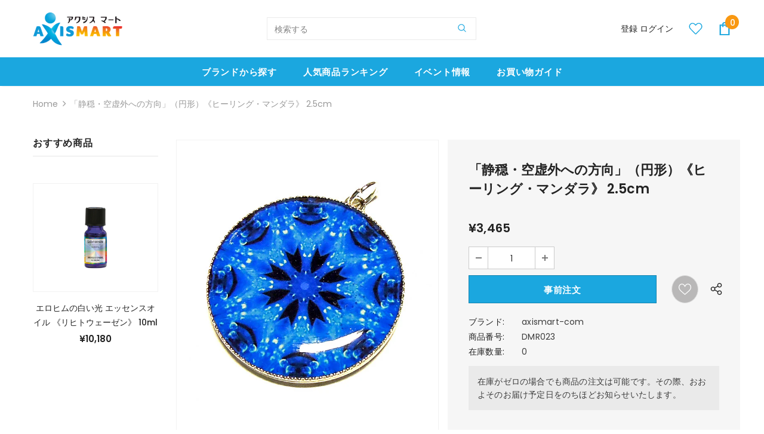

--- FILE ---
content_type: text/html; charset=utf-8
request_url: https://axis-mart.com/products/dmr023
body_size: 46896
content:
<!doctype html>
<!--[if lt IE 7]><html class="no-js lt-ie9 lt-ie8 lt-ie7" lang="en"> <![endif]-->
<!--[if IE 7]><html class="no-js lt-ie9 lt-ie8" lang="en"> <![endif]-->
<!--[if IE 8]><html class="no-js lt-ie9" lang="en"> <![endif]-->
<!--[if IE 9 ]><html class="ie9 no-js"> <![endif]-->
<!--[if (gt IE 9)|!(IE)]><!--> <html class="no-js"> <!--<![endif]-->
<head>



  <!-- Basic page needs ================================================== -->
  <meta charset="utf-8">
  <meta http-equiv="X-UA-Compatible" content="IE=edge,chrome=1">
	
  <!-- Title and description ================================================== -->
  <title>
  「静穏・空虚外への方向」（円形）《ヒーリング・マンダラ》 2.5cm &ndash; axismart-com
  </title>

  

  <!-- Product meta ================================================== -->
  


  <meta property="og:type" content="product">
  <meta property="og:title" content="「静穏・空虚外への方向」（円形）《ヒーリング・マンダラ》 2.5cm">
  
  <meta property="og:image" content="http://axis-mart.com/cdn/shop/products/0_02f0616b-600d-449a-b8cf-4d9aae37df1f_grande.jpg?v=1618800833">
  <meta property="og:image:secure_url" content="https://axis-mart.com/cdn/shop/products/0_02f0616b-600d-449a-b8cf-4d9aae37df1f_grande.jpg?v=1618800833">
  
  <meta property="og:image" content="http://axis-mart.com/cdn/shop/products/2_aa7c9d8e-1f60-456a-90ea-360ebc228d2b_grande.jpg?v=1618800833">
  <meta property="og:image:secure_url" content="https://axis-mart.com/cdn/shop/products/2_aa7c9d8e-1f60-456a-90ea-360ebc228d2b_grande.jpg?v=1618800833">
  
  <meta property="og:price:amount" content="3,465">
  <meta property="og:price:currency" content="JPY">



  <meta property="og:url" content="https://axis-mart.com/products/dmr023">
  <meta property="og:site_name" content="axismart-com">
  <!-- /snippets/twitter-card.liquid -->





  <meta name="twitter:card" content="product">
  <meta name="twitter:title" content="「静穏・空虚外への方向」（円形）《ヒーリング・マンダラ》 2.5cm">
  <meta name="twitter:description" content="">
  <meta name="twitter:image" content="https://axis-mart.com/cdn/shop/products/0_02f0616b-600d-449a-b8cf-4d9aae37df1f_medium.jpg?v=1618800833">
  <meta name="twitter:image:width" content="240">
  <meta name="twitter:image:height" content="240">
  <meta name="twitter:label1" content="Price">
  <meta name="twitter:data1" content="¥3,465 JPY">
  
  <meta name="twitter:label2" content="Brand">
  <meta name="twitter:data2" content="axismart-com">
  



  <!-- Helpers ================================================== -->
  <link rel="canonical" href="https://axis-mart.com/products/dmr023">
  <link canonical-shop-url="https://axis-mart.com/">
  <meta name="viewport" content="width=device-width,initial-scale=1">
  <link rel="preload" href="//axis-mart.com/cdn/shop/t/13/assets/vendor.min.css?v=165367215043409683411622990466" as="style">
  <!-- <link rel="preload" href="//axis-mart.com/cdn/shop/t/13/assets/theme-styles.css?v=105381862639615105501622990523" as="style">
  <link rel="preload" href="//axis-mart.com/cdn/shop/t/13/assets/theme-styles-responsive.css?v=130016385889746427951622990523" as="style"> -->
  <link rel="preload" href="//axis-mart.com/cdn/shop/t/13/assets/theme.min.css?v=160855240450243973731622990523" as="style">
  <link rel="preload" href="//axis-mart.com/cdn/shop/t/13/assets/theme-settings.css?v=115928860617290041331623614133" as="style">
  <link rel="preload" href="//axis-mart.com/cdn/shop/t/13/assets/header-05.css?v=132394494759809378591622990452" as="style">
  <link rel="preload" href="//axis-mart.com/cdn/shop/t/13/assets/header-06.css?v=72127296045303638931622990452" as="style">
  <link rel="preload" href="//axis-mart.com/cdn/shop/t/13/assets/header-07.css?v=76819790554421693091622990452" as="style">
  <link rel="preload" href="//axis-mart.com/cdn/shop/t/13/assets/header-08.css?v=100995165056104065721622990453" as="style">
  <link rel="preload" href="//axis-mart.com/cdn/shop/t/13/assets/footer-06.css?v=44150507389243462391622990444" as="style">
  <link rel="preload" href="//axis-mart.com/cdn/shop/t/13/assets/footer-07.css?v=98128527296320222641622990445" as="style">
  <link rel="preload" href="//axis-mart.com/cdn/shop/t/13/assets/footer-08.css?v=17161311055609253561622990445" as="style">
  <link rel="preload" href="//axis-mart.com/cdn/shop/t/13/assets/footer-09.css?v=31723816694365087181622990446" as="style">
  <link rel="preload" href="//axis-mart.com/cdn/shop/t/13/assets/product-skin.css?v=158450100908200085411622990463" as="style">
  <link rel="preload" href="//axis-mart.com/cdn/shop/t/13/assets/layout_style_1170.css?v=165848767000345551801622990460" as="style">
  <link rel="preload" href="//axis-mart.com/cdn/shop/t/13/assets/layout_style_fullwidth.css?v=141165213830460662151622990461" as="style">
  <link rel="preload" href="//axis-mart.com/cdn/shop/t/13/assets/layout_style_flower.css?v=72157803547272692881622990460" as="style">
  <link rel="preload" href="//axis-mart.com/cdn/shop/t/13/assets/layout_style_suppermarket.css?v=47691077787277196121622990461" as="style">

  <!-- Favicon -->
  
  <link rel="shortcut icon" href="//axis-mart.com/cdn/shop/files/favicon-axm_32x32.png?v=1630501616" type="image/png">
  
  
  <!-- Styles -->
  <style>
    

        
        
        
        

        @font-face { font-display: swap;
  font-family: Poppins;
  font-weight: 400;
  font-style: normal;
  src: url("//axis-mart.com/cdn/fonts/poppins/poppins_n4.0ba78fa5af9b0e1a374041b3ceaadf0a43b41362.woff2") format("woff2"),
       url("//axis-mart.com/cdn/fonts/poppins/poppins_n4.214741a72ff2596839fc9760ee7a770386cf16ca.woff") format("woff");
}

        @font-face { font-display: swap;
  font-family: Poppins;
  font-weight: 500;
  font-style: normal;
  src: url("//axis-mart.com/cdn/fonts/poppins/poppins_n5.ad5b4b72b59a00358afc706450c864c3c8323842.woff2") format("woff2"),
       url("//axis-mart.com/cdn/fonts/poppins/poppins_n5.33757fdf985af2d24b32fcd84c9a09224d4b2c39.woff") format("woff");
}

        @font-face { font-display: swap;
  font-family: Poppins;
  font-weight: 600;
  font-style: normal;
  src: url("//axis-mart.com/cdn/fonts/poppins/poppins_n6.aa29d4918bc243723d56b59572e18228ed0786f6.woff2") format("woff2"),
       url("//axis-mart.com/cdn/fonts/poppins/poppins_n6.5f815d845fe073750885d5b7e619ee00e8111208.woff") format("woff");
}

        @font-face { font-display: swap;
  font-family: Poppins;
  font-weight: 700;
  font-style: normal;
  src: url("//axis-mart.com/cdn/fonts/poppins/poppins_n7.56758dcf284489feb014a026f3727f2f20a54626.woff2") format("woff2"),
       url("//axis-mart.com/cdn/fonts/poppins/poppins_n7.f34f55d9b3d3205d2cd6f64955ff4b36f0cfd8da.woff") format("woff");
}


		    

        
			      
        
    
    :root {
      --font_size: 14px;
      --font_size_minus1: 13px;
      --font_size_minus2: 12px;
      --font_size_minus3: 11px;
      --font_size_minus4: 10px;
      --font_size_plus1: 15px;
      --font_size_plus2: 16px;
      --font_size_plus3: 17px;
      --font_size_plus4: 18px;
      --font_size_plus6: 20px;
      --font_size_plus7: 21px;
      --font_size_plus8: 22px;
      --font_size_plus9: 23px;
      --font_size_plus10: 24px;
      --font_size_plus12: 26px;
      --font_size_plus13: 27px;
      --font_size_plus14: 28px;
      --font_size_plus16: 30px;
      --font_size_plus18: 32px;
      --font_size_plus21: 35px;
      --font_size_plus22: 36px;
      --font_size_plus23: 37px;
      --font_size_plus24: 38px;
      --font_size_plus33: 47px;

	  --fonts_name: Poppins,sans-serif;
	  --fonts_name_2: Poppins,sans-serif;

      /* Color */
      --body_bg: #ffffff;
      --body_color: #3c3c3c;
      --link_color: #0688e2;
      --link_color_hover: #232323;

      /* Breadcrumb */
      --breadcrumb_color : #999999;
      --breadcrumb_text_transform : capitalize;

      /* Header and Title */
      --page_title_font_size: 24px;
      --page_title_font_size_minus4: 20px;
      --page_title_font_size_plus5: 29px;
      --page_title_color: #232323;
      --page_title_text_align : center;

      /* Product  */
      --product_text_transform : none;
      --product_name_text_align : center;
      --color_title_pr: #232323;
      --color_title_pr_hover: #232323;
      --color_vendor : #232323;
      --sale_text : #ffffff;
      --bg_sale : #e95144;
      --custom_label_text : #ffffff;
      --custom_label_bg : #ea6f2a;
      --bundle_label_text : #ffffff;
      --bundle_label_bg : #232323;
      --new_label_text : #ffffff;
      --new_label_bg : #3dc20b;
      --new_label_border : rgba(0,0,0,0);
      --sold_out_text : #ffffff;
      --bg_sold_out : #c1c1c1;
      --color_price: #232323;
      --color_price_sale: #e95144;
      --color_compare_price: #969696;
      --color_compare_product: #3c3c3c;
      
        --color_quick_view: rgba(255, 255, 255, 0.7);
        --bg_quick_view: rgba(0, 0, 0, 0.8);
      
      --color_wishlist: #ffffff;
      --bg_wishlist: #b9b8b8;
      --bg_wishlist_active: #f73636;


      /* Button 1 */
      --background_1: #1ba7df;
      --color_1 : #ffffff;
      --border_1 : #1483af;

      /* Button 2 */
      --background_2: #ffffff;
      --color_2 : #232323;
      --border_2 : #232323;

      /* Button 3 */
      --background_3: #e95144;
      --color_3 : #ffffff;
      --border_3 : #e95144;


      /* Border Color */
      --border_widget_title : #e0e0e0;
      --border_color_1 : #ebebeb;
      --border_color_2: #e7e7e7;
      --border_page_title: #eaeaea;
      --border_input: #cbcbcb;
      --border_checkbox: #d0d0d0;
      --border_dropdown: #dadada;
      --border_bt_sidebar : #e6e6e6;
      --color_ipt: #3c3c3c;
      --color_icon_drop: #6b6b6b;

      
      --color_slick_arrow: #323232;
      --color_border_slick_arrow: #323232;
      --color_bg_slick_arrow: #ffffff;
      

      /*color Mobile*/

      --color_menu_mb: #147197;
      --color_menu_level3: #3c3c3c;

      /* Mixin ================= */
      
          --padding_btn: 8px 15px 6px;
          --padding_btn_bundle: 10px 15px 8px 15px;
          --padding_btn_qv_add_to_cart: 12px 15px 10px;
          --font_size_btn: 15px;
          --letter_spacing_btn: .05em;
      

      
      
          --color-price-box: var(--color_compare_price);
      

      --color_review: #232323;
      --color_review_empty: #232323;

      --border-product-image: #f2f2f2;

      
      --border-radius-17: 17px;
      --border-radius-50: 50%;
      
    }
</style>
  <link href="//axis-mart.com/cdn/shop/t/13/assets/vendor.min.css?v=165367215043409683411622990466" rel="stylesheet" type="text/css" media="all" />
<!-- <link href="//axis-mart.com/cdn/shop/t/13/assets/theme-styles.css?v=105381862639615105501622990523" rel="stylesheet" type="text/css" media="all" />
<link href="//axis-mart.com/cdn/shop/t/13/assets/theme-styles-responsive.css?v=130016385889746427951622990523" rel="stylesheet" type="text/css" media="all" /> -->
<link href="//axis-mart.com/cdn/shop/t/13/assets/theme.min.css?v=160855240450243973731622990523" rel="stylesheet" type="text/css" media="all" />
<link href="//axis-mart.com/cdn/shop/t/13/assets/theme-settings.css?v=115928860617290041331623614133" rel="stylesheet" type="text/css" media="all" />































  
   <!-- Scripts -->
  <script src="//axis-mart.com/cdn/shop/t/13/assets/jquery.min.js?v=56888366816115934351622990459" type="text/javascript"></script>
<script src="//axis-mart.com/cdn/shop/t/13/assets/jquery-cookie.min.js?v=72365755745404048181622990457" type="text/javascript"></script>
<script src="//axis-mart.com/cdn/shop/t/13/assets/lazysizes.min.js?v=84414966064882348651622990462" type="text/javascript"></script>

<script>
  	window.lazySizesConfig = window.lazySizesConfig || {};
    lazySizesConfig.loadMode = 1;
    window.lazySizesConfig.init = false;
    lazySizes.init();
  
    window.ajax_cart = "none";
    window.money_format = "¥{{amount_no_decimals}}";//"¥{{amount_no_decimals}} JPY";
    window.shop_currency = "JPY";
    window.show_multiple_currencies = false;
    window.use_color_swatch = true;
    window.color_swatch_style = "variant";
    window.enable_sidebar_multiple_choice = true;
    window.file_url = "//axis-mart.com/cdn/shop/files/?v=3886";
    window.asset_url = "";
    window.router = "";
    window.swatch_recently = "color";
    window.label_sale = "label_sale";
    window.layout_style = "layout_style_1";
    window.product_style = "default";
    window.category_style = "default";
    
    window.inventory_text = {
        in_stock: " 在庫あり ",
        many_in_stock: "Many in stock",
        out_of_stock: "在庫切れ",
        add_to_cart: "カートに入れる",
        add_all_to_cart: "すべてをカートに入れる",
        sold_out: "完売",
        select_options : "オプションを選択",
        unavailable: "完売",
        view_all_collection: "すべてを見る",
        no_more_product: "これ以上の製品はありません",
        show_options: "バリアントを表示",
        hide_options: "バリアントを隠す",
        adding : "追加中",
        thank_you : "ありがとう",
        add_more : "さらに追加",
        cart_feedback : "追加しました",
        add_wishlist : "ほしい物リストに追加する",
        remove_wishlist : "ウィッシュリストを削除",
        add_wishlist_1 : "ほしい物リストに追加する",
        remove_wishlist_1 : "ウィッシュリストを削除",
        previous: "前",
        next: "次",
      	pre_order : "事前注文",
        hotStock: "残り [inventory] アイテム",
        view_more: "すべてを見る",
        view_less : "閉じる",
        show_more: "すべてを見る",
        show_less : "閉じる",
        days : "",
        hours : "",
        mins : "",
        secs : "",

        customlabel: "限定",
        newlabel: "NEW",
        salelabel: "セール",
        soldoutlabel: "完売",
        bundlelabel: "Bundle",

        message_compare : "You must select at least two products to compare!",
        message_iscart : "is added to your shopping cart.",

        add_compare : "Add to compare",
        remove_compare : "Remove compare",
        remove: "削除",
        warning_quantity: "",
    };
    window.multi_lang = false;
    window.infinity_scroll_feature = true;
    window.newsletter_popup = false;
    window.hidden_newsletter = false;
    window.option_ptoduct1 = "size";
    window.option_ptoduct2 = "color";
    window.option_ptoduct3 = "option 3"

    /* Free Shipping Message */
    window.free_shipping_color1 = "#F44336";  
    window.free_shipping_color2 = "#FF9800";
    window.free_shipping_color3 = "#69c69c";
    window.free_shipping_price = 800;
    window.free_shipping_text = {
        free_shipping_message_1: "You qualify for free shipping!",
        free_shipping_message_2:"Only",
        free_shipping_message_3: "away from",
        free_shipping_message_4: "free shipping",
        free_shipping_1: "Free",
        free_shipping_2: "TBD",
    }

</script>

  <!-- Header hook for plugins ================================ -->
  <script>window.performance && window.performance.mark && window.performance.mark('shopify.content_for_header.start');</script><meta id="shopify-digital-wallet" name="shopify-digital-wallet" content="/48297017494/digital_wallets/dialog">
<meta name="shopify-checkout-api-token" content="ee03bdaab84d6e06f08d427781196df3">
<link rel="alternate" hreflang="x-default" href="https://axis-mart.com/products/dmr023">
<link rel="alternate" hreflang="ja" href="https://axis-mart.com/products/dmr023">
<link rel="alternate" hreflang="jv" href="https://axis-mart.com/jv/products/dmr023">
<link rel="alternate" type="application/json+oembed" href="https://axis-mart.com/products/dmr023.oembed">
<script async="async" src="/checkouts/internal/preloads.js?locale=ja-JP"></script>
<link rel="preconnect" href="https://shop.app" crossorigin="anonymous">
<script async="async" src="https://shop.app/checkouts/internal/preloads.js?locale=ja-JP&shop_id=48297017494" crossorigin="anonymous"></script>
<script id="shopify-features" type="application/json">{"accessToken":"ee03bdaab84d6e06f08d427781196df3","betas":["rich-media-storefront-analytics"],"domain":"axis-mart.com","predictiveSearch":false,"shopId":48297017494,"locale":"ja"}</script>
<script>var Shopify = Shopify || {};
Shopify.shop = "axismart-com.myshopify.com";
Shopify.locale = "ja";
Shopify.currency = {"active":"JPY","rate":"1.0"};
Shopify.country = "JP";
Shopify.theme = {"name":"ifan-ella-4.3.0-final","id":123770011821,"schema_name":"Ella","schema_version":"4.3.0","theme_store_id":null,"role":"main"};
Shopify.theme.handle = "null";
Shopify.theme.style = {"id":null,"handle":null};
Shopify.cdnHost = "axis-mart.com/cdn";
Shopify.routes = Shopify.routes || {};
Shopify.routes.root = "/";</script>
<script type="module">!function(o){(o.Shopify=o.Shopify||{}).modules=!0}(window);</script>
<script>!function(o){function n(){var o=[];function n(){o.push(Array.prototype.slice.apply(arguments))}return n.q=o,n}var t=o.Shopify=o.Shopify||{};t.loadFeatures=n(),t.autoloadFeatures=n()}(window);</script>
<script>
  window.ShopifyPay = window.ShopifyPay || {};
  window.ShopifyPay.apiHost = "shop.app\/pay";
  window.ShopifyPay.redirectState = null;
</script>
<script id="shop-js-analytics" type="application/json">{"pageType":"product"}</script>
<script defer="defer" async type="module" src="//axis-mart.com/cdn/shopifycloud/shop-js/modules/v2/client.init-shop-cart-sync_CZKilf07.ja.esm.js"></script>
<script defer="defer" async type="module" src="//axis-mart.com/cdn/shopifycloud/shop-js/modules/v2/chunk.common_rlhnONO2.esm.js"></script>
<script type="module">
  await import("//axis-mart.com/cdn/shopifycloud/shop-js/modules/v2/client.init-shop-cart-sync_CZKilf07.ja.esm.js");
await import("//axis-mart.com/cdn/shopifycloud/shop-js/modules/v2/chunk.common_rlhnONO2.esm.js");

  window.Shopify.SignInWithShop?.initShopCartSync?.({"fedCMEnabled":true,"windoidEnabled":true});

</script>
<script>
  window.Shopify = window.Shopify || {};
  if (!window.Shopify.featureAssets) window.Shopify.featureAssets = {};
  window.Shopify.featureAssets['shop-js'] = {"shop-cart-sync":["modules/v2/client.shop-cart-sync_BwCHLH8C.ja.esm.js","modules/v2/chunk.common_rlhnONO2.esm.js"],"init-fed-cm":["modules/v2/client.init-fed-cm_CQXj6EwP.ja.esm.js","modules/v2/chunk.common_rlhnONO2.esm.js"],"shop-button":["modules/v2/client.shop-button_B7JE2zCc.ja.esm.js","modules/v2/chunk.common_rlhnONO2.esm.js"],"init-windoid":["modules/v2/client.init-windoid_DQ9csUH7.ja.esm.js","modules/v2/chunk.common_rlhnONO2.esm.js"],"shop-cash-offers":["modules/v2/client.shop-cash-offers_DxEVlT9h.ja.esm.js","modules/v2/chunk.common_rlhnONO2.esm.js","modules/v2/chunk.modal_BI56FOb0.esm.js"],"shop-toast-manager":["modules/v2/client.shop-toast-manager_BE8_-kNb.ja.esm.js","modules/v2/chunk.common_rlhnONO2.esm.js"],"init-shop-email-lookup-coordinator":["modules/v2/client.init-shop-email-lookup-coordinator_BgbPPTAQ.ja.esm.js","modules/v2/chunk.common_rlhnONO2.esm.js"],"pay-button":["modules/v2/client.pay-button_hoKCMeMC.ja.esm.js","modules/v2/chunk.common_rlhnONO2.esm.js"],"avatar":["modules/v2/client.avatar_BTnouDA3.ja.esm.js"],"init-shop-cart-sync":["modules/v2/client.init-shop-cart-sync_CZKilf07.ja.esm.js","modules/v2/chunk.common_rlhnONO2.esm.js"],"shop-login-button":["modules/v2/client.shop-login-button_BXDQHqjj.ja.esm.js","modules/v2/chunk.common_rlhnONO2.esm.js","modules/v2/chunk.modal_BI56FOb0.esm.js"],"init-customer-accounts-sign-up":["modules/v2/client.init-customer-accounts-sign-up_C3NeUvFd.ja.esm.js","modules/v2/client.shop-login-button_BXDQHqjj.ja.esm.js","modules/v2/chunk.common_rlhnONO2.esm.js","modules/v2/chunk.modal_BI56FOb0.esm.js"],"init-shop-for-new-customer-accounts":["modules/v2/client.init-shop-for-new-customer-accounts_D-v2xi0b.ja.esm.js","modules/v2/client.shop-login-button_BXDQHqjj.ja.esm.js","modules/v2/chunk.common_rlhnONO2.esm.js","modules/v2/chunk.modal_BI56FOb0.esm.js"],"init-customer-accounts":["modules/v2/client.init-customer-accounts_Cciaq_Mb.ja.esm.js","modules/v2/client.shop-login-button_BXDQHqjj.ja.esm.js","modules/v2/chunk.common_rlhnONO2.esm.js","modules/v2/chunk.modal_BI56FOb0.esm.js"],"shop-follow-button":["modules/v2/client.shop-follow-button_CM9l58Wl.ja.esm.js","modules/v2/chunk.common_rlhnONO2.esm.js","modules/v2/chunk.modal_BI56FOb0.esm.js"],"lead-capture":["modules/v2/client.lead-capture_oVhdpGxe.ja.esm.js","modules/v2/chunk.common_rlhnONO2.esm.js","modules/v2/chunk.modal_BI56FOb0.esm.js"],"checkout-modal":["modules/v2/client.checkout-modal_BbgmKIDX.ja.esm.js","modules/v2/chunk.common_rlhnONO2.esm.js","modules/v2/chunk.modal_BI56FOb0.esm.js"],"shop-login":["modules/v2/client.shop-login_BRorRhgW.ja.esm.js","modules/v2/chunk.common_rlhnONO2.esm.js","modules/v2/chunk.modal_BI56FOb0.esm.js"],"payment-terms":["modules/v2/client.payment-terms_Ba4TR13R.ja.esm.js","modules/v2/chunk.common_rlhnONO2.esm.js","modules/v2/chunk.modal_BI56FOb0.esm.js"]};
</script>
<script>(function() {
  var isLoaded = false;
  function asyncLoad() {
    if (isLoaded) return;
    isLoaded = true;
    var urls = ["https:\/\/cdn-spurit.com\/shopify-apps\/wholesale-pricing-membership-manager\/clear-cart.js?shop=axismart-com.myshopify.com"];
    for (var i = 0; i < urls.length; i++) {
      var s = document.createElement('script');
      s.type = 'text/javascript';
      s.async = true;
      s.src = urls[i];
      var x = document.getElementsByTagName('script')[0];
      x.parentNode.insertBefore(s, x);
    }
  };
  if(window.attachEvent) {
    window.attachEvent('onload', asyncLoad);
  } else {
    window.addEventListener('load', asyncLoad, false);
  }
})();</script>
<script id="__st">var __st={"a":48297017494,"offset":32400,"reqid":"17bde642-112e-4992-a791-f7ebf5d90947-1768965926","pageurl":"axis-mart.com\/products\/dmr023","u":"5cc6897ae485","p":"product","rtyp":"product","rid":5767094370454};</script>
<script>window.ShopifyPaypalV4VisibilityTracking = true;</script>
<script id="captcha-bootstrap">!function(){'use strict';const t='contact',e='account',n='new_comment',o=[[t,t],['blogs',n],['comments',n],[t,'customer']],c=[[e,'customer_login'],[e,'guest_login'],[e,'recover_customer_password'],[e,'create_customer']],r=t=>t.map((([t,e])=>`form[action*='/${t}']:not([data-nocaptcha='true']) input[name='form_type'][value='${e}']`)).join(','),a=t=>()=>t?[...document.querySelectorAll(t)].map((t=>t.form)):[];function s(){const t=[...o],e=r(t);return a(e)}const i='password',u='form_key',d=['recaptcha-v3-token','g-recaptcha-response','h-captcha-response',i],f=()=>{try{return window.sessionStorage}catch{return}},m='__shopify_v',_=t=>t.elements[u];function p(t,e,n=!1){try{const o=window.sessionStorage,c=JSON.parse(o.getItem(e)),{data:r}=function(t){const{data:e,action:n}=t;return t[m]||n?{data:e,action:n}:{data:t,action:n}}(c);for(const[e,n]of Object.entries(r))t.elements[e]&&(t.elements[e].value=n);n&&o.removeItem(e)}catch(o){console.error('form repopulation failed',{error:o})}}const l='form_type',E='cptcha';function T(t){t.dataset[E]=!0}const w=window,h=w.document,L='Shopify',v='ce_forms',y='captcha';let A=!1;((t,e)=>{const n=(g='f06e6c50-85a8-45c8-87d0-21a2b65856fe',I='https://cdn.shopify.com/shopifycloud/storefront-forms-hcaptcha/ce_storefront_forms_captcha_hcaptcha.v1.5.2.iife.js',D={infoText:'hCaptchaによる保護',privacyText:'プライバシー',termsText:'利用規約'},(t,e,n)=>{const o=w[L][v],c=o.bindForm;if(c)return c(t,g,e,D).then(n);var r;o.q.push([[t,g,e,D],n]),r=I,A||(h.body.append(Object.assign(h.createElement('script'),{id:'captcha-provider',async:!0,src:r})),A=!0)});var g,I,D;w[L]=w[L]||{},w[L][v]=w[L][v]||{},w[L][v].q=[],w[L][y]=w[L][y]||{},w[L][y].protect=function(t,e){n(t,void 0,e),T(t)},Object.freeze(w[L][y]),function(t,e,n,w,h,L){const[v,y,A,g]=function(t,e,n){const i=e?o:[],u=t?c:[],d=[...i,...u],f=r(d),m=r(i),_=r(d.filter((([t,e])=>n.includes(e))));return[a(f),a(m),a(_),s()]}(w,h,L),I=t=>{const e=t.target;return e instanceof HTMLFormElement?e:e&&e.form},D=t=>v().includes(t);t.addEventListener('submit',(t=>{const e=I(t);if(!e)return;const n=D(e)&&!e.dataset.hcaptchaBound&&!e.dataset.recaptchaBound,o=_(e),c=g().includes(e)&&(!o||!o.value);(n||c)&&t.preventDefault(),c&&!n&&(function(t){try{if(!f())return;!function(t){const e=f();if(!e)return;const n=_(t);if(!n)return;const o=n.value;o&&e.removeItem(o)}(t);const e=Array.from(Array(32),(()=>Math.random().toString(36)[2])).join('');!function(t,e){_(t)||t.append(Object.assign(document.createElement('input'),{type:'hidden',name:u})),t.elements[u].value=e}(t,e),function(t,e){const n=f();if(!n)return;const o=[...t.querySelectorAll(`input[type='${i}']`)].map((({name:t})=>t)),c=[...d,...o],r={};for(const[a,s]of new FormData(t).entries())c.includes(a)||(r[a]=s);n.setItem(e,JSON.stringify({[m]:1,action:t.action,data:r}))}(t,e)}catch(e){console.error('failed to persist form',e)}}(e),e.submit())}));const S=(t,e)=>{t&&!t.dataset[E]&&(n(t,e.some((e=>e===t))),T(t))};for(const o of['focusin','change'])t.addEventListener(o,(t=>{const e=I(t);D(e)&&S(e,y())}));const B=e.get('form_key'),M=e.get(l),P=B&&M;t.addEventListener('DOMContentLoaded',(()=>{const t=y();if(P)for(const e of t)e.elements[l].value===M&&p(e,B);[...new Set([...A(),...v().filter((t=>'true'===t.dataset.shopifyCaptcha))])].forEach((e=>S(e,t)))}))}(h,new URLSearchParams(w.location.search),n,t,e,['guest_login'])})(!0,!0)}();</script>
<script integrity="sha256-4kQ18oKyAcykRKYeNunJcIwy7WH5gtpwJnB7kiuLZ1E=" data-source-attribution="shopify.loadfeatures" defer="defer" src="//axis-mart.com/cdn/shopifycloud/storefront/assets/storefront/load_feature-a0a9edcb.js" crossorigin="anonymous"></script>
<script crossorigin="anonymous" defer="defer" src="//axis-mart.com/cdn/shopifycloud/storefront/assets/shopify_pay/storefront-65b4c6d7.js?v=20250812"></script>
<script data-source-attribution="shopify.dynamic_checkout.dynamic.init">var Shopify=Shopify||{};Shopify.PaymentButton=Shopify.PaymentButton||{isStorefrontPortableWallets:!0,init:function(){window.Shopify.PaymentButton.init=function(){};var t=document.createElement("script");t.src="https://axis-mart.com/cdn/shopifycloud/portable-wallets/latest/portable-wallets.ja.js",t.type="module",document.head.appendChild(t)}};
</script>
<script data-source-attribution="shopify.dynamic_checkout.buyer_consent">
  function portableWalletsHideBuyerConsent(e){var t=document.getElementById("shopify-buyer-consent"),n=document.getElementById("shopify-subscription-policy-button");t&&n&&(t.classList.add("hidden"),t.setAttribute("aria-hidden","true"),n.removeEventListener("click",e))}function portableWalletsShowBuyerConsent(e){var t=document.getElementById("shopify-buyer-consent"),n=document.getElementById("shopify-subscription-policy-button");t&&n&&(t.classList.remove("hidden"),t.removeAttribute("aria-hidden"),n.addEventListener("click",e))}window.Shopify?.PaymentButton&&(window.Shopify.PaymentButton.hideBuyerConsent=portableWalletsHideBuyerConsent,window.Shopify.PaymentButton.showBuyerConsent=portableWalletsShowBuyerConsent);
</script>
<script data-source-attribution="shopify.dynamic_checkout.cart.bootstrap">document.addEventListener("DOMContentLoaded",(function(){function t(){return document.querySelector("shopify-accelerated-checkout-cart, shopify-accelerated-checkout")}if(t())Shopify.PaymentButton.init();else{new MutationObserver((function(e,n){t()&&(Shopify.PaymentButton.init(),n.disconnect())})).observe(document.body,{childList:!0,subtree:!0})}}));
</script>
<link id="shopify-accelerated-checkout-styles" rel="stylesheet" media="screen" href="https://axis-mart.com/cdn/shopifycloud/portable-wallets/latest/accelerated-checkout-backwards-compat.css" crossorigin="anonymous">
<style id="shopify-accelerated-checkout-cart">
        #shopify-buyer-consent {
  margin-top: 1em;
  display: inline-block;
  width: 100%;
}

#shopify-buyer-consent.hidden {
  display: none;
}

#shopify-subscription-policy-button {
  background: none;
  border: none;
  padding: 0;
  text-decoration: underline;
  font-size: inherit;
  cursor: pointer;
}

#shopify-subscription-policy-button::before {
  box-shadow: none;
}

      </style>

<script>window.performance && window.performance.mark && window.performance.mark('shopify.content_for_header.end');</script>

  <!--[if lt IE 9]>
  <script src="//html5shiv.googlecode.com/svn/trunk/html5.js" type="text/javascript"></script>
  <![endif]-->

  
  
  

  <script>

    Shopify.productOptionsMap = {};
    Shopify.quickViewOptionsMap = {};

    Shopify.updateOptionsInSelector = function(selectorIndex, wrapperSlt) {
        Shopify.optionsMap = wrapperSlt === '.product' ? Shopify.productOptionsMap : Shopify.quickViewOptionsMap;

        switch (selectorIndex) {
            case 0:
                var key = 'root';
                var selector = $(wrapperSlt + ' .single-option-selector:eq(0)');
                break;
            case 1:
                var key = $(wrapperSlt + ' .single-option-selector:eq(0)').val();
                var selector = $(wrapperSlt + ' .single-option-selector:eq(1)');
                break;
            case 2:
                var key = $(wrapperSlt + ' .single-option-selector:eq(0)').val();
                key += ' / ' + $(wrapperSlt + ' .single-option-selector:eq(1)').val();
                var selector = $(wrapperSlt + ' .single-option-selector:eq(2)');
        }

        var initialValue = selector.val();
        selector.empty();

        var availableOptions = Shopify.optionsMap[key];

        if (availableOptions && availableOptions.length) {
            for (var i = 0; i < availableOptions.length; i++) {
                var option = availableOptions[i].replace('-sold-out','');
                var newOption = $('<option></option>').val(option).html(option);

                selector.append(newOption);
            }

            $(wrapperSlt + ' .swatch[data-option-index="' + selectorIndex + '"] .swatch-element').each(function() {
                // debugger;
                if ($.inArray($(this).attr('data-value'), availableOptions) !== -1) {
                    $(this).addClass('available').removeClass('soldout').find(':radio').prop('disabled',false).prop('checked',true);
                }
                else {
                    if ($.inArray($(this).attr('data-value') + '-sold-out', availableOptions) !== -1) {
                        $(this).addClass('available').addClass('soldout').find(':radio').prop('disabled',false).prop('checked',true);
                    } else {
                        $(this).removeClass('available').addClass('soldout').find(':radio').prop('disabled',true).prop('checked',false);
                    }
                    
                }
            });

            if ($.inArray(initialValue, availableOptions) !== -1) {
                selector.val(initialValue);
            }

            selector.trigger('change');
        };
    };

    Shopify.linkOptionSelectors = function(product, wrapperSlt, check) {
        // Building our mapping object.
        Shopify.optionsMap = wrapperSlt === '.product' ? Shopify.productOptionsMap : Shopify.quickViewOptionsMap;
        var arr_1= [],
            arr_2= [],
            arr_3= [];

        Shopify.optionsMap['root'] == [];
        for (var i = 0; i < product.variants.length; i++) {
            var variant = product.variants[i];
            if (variant) {
                var key1 = variant.option1;
                var key2 = variant.option1 + ' / ' + variant.option2;
                Shopify.optionsMap[key1] = [];
                Shopify.optionsMap[key2] = [];
            }
        }
        for (var i = 0; i < product.variants.length; i++) {
            var variant = product.variants[i];
            if (variant) {
                if (window.use_color_swatch) {
                    if (variant.available) {
                        // Gathering values for the 1st drop-down.
                        Shopify.optionsMap['root'] = Shopify.optionsMap['root'] || [];

                        if ($.inArray(variant.option1 + '-sold-out', Shopify.optionsMap['root']) !== -1) {
                            Shopify.optionsMap['root'].pop();
                        } 

                        arr_1.push(variant.option1);
                        arr_1 = $.unique(arr_1);

                        Shopify.optionsMap['root'].push(variant.option1);

                        Shopify.optionsMap['root'] = Shopify.uniq(Shopify.optionsMap['root']);

                        // Gathering values for the 2nd drop-down.
                        if (product.options.length > 1) {
                        var key = variant.option1;
                            Shopify.optionsMap[key] = Shopify.optionsMap[key] || [];
                            // if ($.inArray(variant.option2 + '-sold-out', Shopify.optionsMap[key]) !== -1) {
                            //     Shopify.optionsMap[key].pop();
                            // } 
                            Shopify.optionsMap[key].push(variant.option2);
                            if ($.inArray(variant.option2, arr_2) === -1) {
                                arr_2.push(variant.option2);
                                arr_2 = $.unique(arr_2);
                            }
                            Shopify.optionsMap[key] = Shopify.uniq(Shopify.optionsMap[key]);
                        }

                        // Gathering values for the 3rd drop-down.
                        if (product.options.length === 3) {
                            var key = variant.option1 + ' / ' + variant.option2;
                            Shopify.optionsMap[key] = Shopify.optionsMap[key] || [];
                            Shopify.optionsMap[key].push(variant.option3);

                            if ($.inArray(variant.option3, arr_3) === -1) {
                                arr_3.push(variant.option3);
                                arr_3 = $.unique(arr_3);
                            }
                            
                            Shopify.optionsMap[key] = Shopify.uniq(Shopify.optionsMap[key]);
                        }
                    } else {
                        // Gathering values for the 1st drop-down.
                        Shopify.optionsMap['root'] = Shopify.optionsMap['root'] || [];
                        if ($.inArray(variant.option1, arr_1) === -1) {
                            Shopify.optionsMap['root'].push(variant.option1 + '-sold-out');
                        }
                        
                        Shopify.optionsMap['root'] = Shopify.uniq(Shopify.optionsMap['root']);

                        // Gathering values for the 2nd drop-down.
                        if (product.options.length > 1) {
                            var key = variant.option1;
                            Shopify.optionsMap[key] = Shopify.optionsMap[key] || [];
                            // Shopify.optionsMap[key].push(variant.option2);

                            // if ($.inArray(variant.option2, arr_2) === -1) {
                                Shopify.optionsMap[key].push(variant.option2 + '-sold-out');
                            // }
                            
                            Shopify.optionsMap[key] = Shopify.uniq(Shopify.optionsMap[key]);
                        }

                        // Gathering values for the 3rd drop-down.
                        if (product.options.length === 3) {
                            var key = variant.option1 + ' / ' + variant.option2;
                            Shopify.optionsMap[key] = Shopify.optionsMap[key] || [];
//                             if ($.inArray(variant.option3, arr_3) === -1) {
                                Shopify.optionsMap[key].push(variant.option3 + '-sold-out');
//                             }
                            Shopify.optionsMap[key] = Shopify.uniq(Shopify.optionsMap[key]);
                        }

                    }
                } else {
                    // Gathering values for the 1st drop-down.
                    if (check) {
                        if (variant.available) {
                            Shopify.optionsMap['root'] = Shopify.optionsMap['root'] || [];
                            Shopify.optionsMap['root'].push(variant.option1);
                            Shopify.optionsMap['root'] = Shopify.uniq(Shopify.optionsMap['root']);

                            // Gathering values for the 2nd drop-down.
                            if (product.options.length > 1) {
                            var key = variant.option1;
                                Shopify.optionsMap[key] = Shopify.optionsMap[key] || [];
                                Shopify.optionsMap[key].push(variant.option2);
                                Shopify.optionsMap[key] = Shopify.uniq(Shopify.optionsMap[key]);
                            }

                            // Gathering values for the 3rd drop-down.
                            if (product.options.length === 3) {
                                var key = variant.option1 + ' / ' + variant.option2;
                                Shopify.optionsMap[key] = Shopify.optionsMap[key] || [];
                                Shopify.optionsMap[key].push(variant.option3);
                                Shopify.optionsMap[key] = Shopify.uniq(Shopify.optionsMap[key]);
                            }
                        }
                    } else {
                        Shopify.optionsMap['root'] = Shopify.optionsMap['root'] || [];

                        Shopify.optionsMap['root'].push(variant.option1);
                        Shopify.optionsMap['root'] = Shopify.uniq(Shopify.optionsMap['root']);

                        // Gathering values for the 2nd drop-down.
                        if (product.options.length > 1) {
                        var key = variant.option1;
                            Shopify.optionsMap[key] = Shopify.optionsMap[key] || [];
                            Shopify.optionsMap[key].push(variant.option2);
                            Shopify.optionsMap[key] = Shopify.uniq(Shopify.optionsMap[key]);
                        }

                        // Gathering values for the 3rd drop-down.
                        if (product.options.length === 3) {
                            var key = variant.option1 + ' / ' + variant.option2;
                            Shopify.optionsMap[key] = Shopify.optionsMap[key] || [];
                            Shopify.optionsMap[key].push(variant.option3);
                            Shopify.optionsMap[key] = Shopify.uniq(Shopify.optionsMap[key]);
                        }
                    }
                    
                }
            }
        };

        // Update options right away.
        Shopify.updateOptionsInSelector(0, wrapperSlt);

        if (product.options.length > 1) Shopify.updateOptionsInSelector(1, wrapperSlt);
        if (product.options.length === 3) Shopify.updateOptionsInSelector(2, wrapperSlt);

        // When there is an update in the first dropdown.
        $(wrapperSlt + " .single-option-selector:eq(0)").change(function() {
            Shopify.updateOptionsInSelector(1, wrapperSlt);
            if (product.options.length === 3) Shopify.updateOptionsInSelector(2, wrapperSlt);
            return true;
        });

        // When there is an update in the second dropdown.
        $(wrapperSlt + " .single-option-selector:eq(1)").change(function() {
            if (product.options.length === 3) Shopify.updateOptionsInSelector(2, wrapperSlt);
            return true;
        });
    };
</script>
  
  <script nomodule src="https://unpkg.com/@google/model-viewer/dist/model-viewer-legacy.js"></script>
  

 

<script>window.__pagefly_analytics_settings__={"acceptTracking":false};</script>
 <link href="https://monorail-edge.shopifysvc.com" rel="dns-prefetch">
<script>(function(){if ("sendBeacon" in navigator && "performance" in window) {try {var session_token_from_headers = performance.getEntriesByType('navigation')[0].serverTiming.find(x => x.name == '_s').description;} catch {var session_token_from_headers = undefined;}var session_cookie_matches = document.cookie.match(/_shopify_s=([^;]*)/);var session_token_from_cookie = session_cookie_matches && session_cookie_matches.length === 2 ? session_cookie_matches[1] : "";var session_token = session_token_from_headers || session_token_from_cookie || "";function handle_abandonment_event(e) {var entries = performance.getEntries().filter(function(entry) {return /monorail-edge.shopifysvc.com/.test(entry.name);});if (!window.abandonment_tracked && entries.length === 0) {window.abandonment_tracked = true;var currentMs = Date.now();var navigation_start = performance.timing.navigationStart;var payload = {shop_id: 48297017494,url: window.location.href,navigation_start,duration: currentMs - navigation_start,session_token,page_type: "product"};window.navigator.sendBeacon("https://monorail-edge.shopifysvc.com/v1/produce", JSON.stringify({schema_id: "online_store_buyer_site_abandonment/1.1",payload: payload,metadata: {event_created_at_ms: currentMs,event_sent_at_ms: currentMs}}));}}window.addEventListener('pagehide', handle_abandonment_event);}}());</script>
<script id="web-pixels-manager-setup">(function e(e,d,r,n,o){if(void 0===o&&(o={}),!Boolean(null===(a=null===(i=window.Shopify)||void 0===i?void 0:i.analytics)||void 0===a?void 0:a.replayQueue)){var i,a;window.Shopify=window.Shopify||{};var t=window.Shopify;t.analytics=t.analytics||{};var s=t.analytics;s.replayQueue=[],s.publish=function(e,d,r){return s.replayQueue.push([e,d,r]),!0};try{self.performance.mark("wpm:start")}catch(e){}var l=function(){var e={modern:/Edge?\/(1{2}[4-9]|1[2-9]\d|[2-9]\d{2}|\d{4,})\.\d+(\.\d+|)|Firefox\/(1{2}[4-9]|1[2-9]\d|[2-9]\d{2}|\d{4,})\.\d+(\.\d+|)|Chrom(ium|e)\/(9{2}|\d{3,})\.\d+(\.\d+|)|(Maci|X1{2}).+ Version\/(15\.\d+|(1[6-9]|[2-9]\d|\d{3,})\.\d+)([,.]\d+|)( \(\w+\)|)( Mobile\/\w+|) Safari\/|Chrome.+OPR\/(9{2}|\d{3,})\.\d+\.\d+|(CPU[ +]OS|iPhone[ +]OS|CPU[ +]iPhone|CPU IPhone OS|CPU iPad OS)[ +]+(15[._]\d+|(1[6-9]|[2-9]\d|\d{3,})[._]\d+)([._]\d+|)|Android:?[ /-](13[3-9]|1[4-9]\d|[2-9]\d{2}|\d{4,})(\.\d+|)(\.\d+|)|Android.+Firefox\/(13[5-9]|1[4-9]\d|[2-9]\d{2}|\d{4,})\.\d+(\.\d+|)|Android.+Chrom(ium|e)\/(13[3-9]|1[4-9]\d|[2-9]\d{2}|\d{4,})\.\d+(\.\d+|)|SamsungBrowser\/([2-9]\d|\d{3,})\.\d+/,legacy:/Edge?\/(1[6-9]|[2-9]\d|\d{3,})\.\d+(\.\d+|)|Firefox\/(5[4-9]|[6-9]\d|\d{3,})\.\d+(\.\d+|)|Chrom(ium|e)\/(5[1-9]|[6-9]\d|\d{3,})\.\d+(\.\d+|)([\d.]+$|.*Safari\/(?![\d.]+ Edge\/[\d.]+$))|(Maci|X1{2}).+ Version\/(10\.\d+|(1[1-9]|[2-9]\d|\d{3,})\.\d+)([,.]\d+|)( \(\w+\)|)( Mobile\/\w+|) Safari\/|Chrome.+OPR\/(3[89]|[4-9]\d|\d{3,})\.\d+\.\d+|(CPU[ +]OS|iPhone[ +]OS|CPU[ +]iPhone|CPU IPhone OS|CPU iPad OS)[ +]+(10[._]\d+|(1[1-9]|[2-9]\d|\d{3,})[._]\d+)([._]\d+|)|Android:?[ /-](13[3-9]|1[4-9]\d|[2-9]\d{2}|\d{4,})(\.\d+|)(\.\d+|)|Mobile Safari.+OPR\/([89]\d|\d{3,})\.\d+\.\d+|Android.+Firefox\/(13[5-9]|1[4-9]\d|[2-9]\d{2}|\d{4,})\.\d+(\.\d+|)|Android.+Chrom(ium|e)\/(13[3-9]|1[4-9]\d|[2-9]\d{2}|\d{4,})\.\d+(\.\d+|)|Android.+(UC? ?Browser|UCWEB|U3)[ /]?(15\.([5-9]|\d{2,})|(1[6-9]|[2-9]\d|\d{3,})\.\d+)\.\d+|SamsungBrowser\/(5\.\d+|([6-9]|\d{2,})\.\d+)|Android.+MQ{2}Browser\/(14(\.(9|\d{2,})|)|(1[5-9]|[2-9]\d|\d{3,})(\.\d+|))(\.\d+|)|K[Aa][Ii]OS\/(3\.\d+|([4-9]|\d{2,})\.\d+)(\.\d+|)/},d=e.modern,r=e.legacy,n=navigator.userAgent;return n.match(d)?"modern":n.match(r)?"legacy":"unknown"}(),u="modern"===l?"modern":"legacy",c=(null!=n?n:{modern:"",legacy:""})[u],f=function(e){return[e.baseUrl,"/wpm","/b",e.hashVersion,"modern"===e.buildTarget?"m":"l",".js"].join("")}({baseUrl:d,hashVersion:r,buildTarget:u}),m=function(e){var d=e.version,r=e.bundleTarget,n=e.surface,o=e.pageUrl,i=e.monorailEndpoint;return{emit:function(e){var a=e.status,t=e.errorMsg,s=(new Date).getTime(),l=JSON.stringify({metadata:{event_sent_at_ms:s},events:[{schema_id:"web_pixels_manager_load/3.1",payload:{version:d,bundle_target:r,page_url:o,status:a,surface:n,error_msg:t},metadata:{event_created_at_ms:s}}]});if(!i)return console&&console.warn&&console.warn("[Web Pixels Manager] No Monorail endpoint provided, skipping logging."),!1;try{return self.navigator.sendBeacon.bind(self.navigator)(i,l)}catch(e){}var u=new XMLHttpRequest;try{return u.open("POST",i,!0),u.setRequestHeader("Content-Type","text/plain"),u.send(l),!0}catch(e){return console&&console.warn&&console.warn("[Web Pixels Manager] Got an unhandled error while logging to Monorail."),!1}}}}({version:r,bundleTarget:l,surface:e.surface,pageUrl:self.location.href,monorailEndpoint:e.monorailEndpoint});try{o.browserTarget=l,function(e){var d=e.src,r=e.async,n=void 0===r||r,o=e.onload,i=e.onerror,a=e.sri,t=e.scriptDataAttributes,s=void 0===t?{}:t,l=document.createElement("script"),u=document.querySelector("head"),c=document.querySelector("body");if(l.async=n,l.src=d,a&&(l.integrity=a,l.crossOrigin="anonymous"),s)for(var f in s)if(Object.prototype.hasOwnProperty.call(s,f))try{l.dataset[f]=s[f]}catch(e){}if(o&&l.addEventListener("load",o),i&&l.addEventListener("error",i),u)u.appendChild(l);else{if(!c)throw new Error("Did not find a head or body element to append the script");c.appendChild(l)}}({src:f,async:!0,onload:function(){if(!function(){var e,d;return Boolean(null===(d=null===(e=window.Shopify)||void 0===e?void 0:e.analytics)||void 0===d?void 0:d.initialized)}()){var d=window.webPixelsManager.init(e)||void 0;if(d){var r=window.Shopify.analytics;r.replayQueue.forEach((function(e){var r=e[0],n=e[1],o=e[2];d.publishCustomEvent(r,n,o)})),r.replayQueue=[],r.publish=d.publishCustomEvent,r.visitor=d.visitor,r.initialized=!0}}},onerror:function(){return m.emit({status:"failed",errorMsg:"".concat(f," has failed to load")})},sri:function(e){var d=/^sha384-[A-Za-z0-9+/=]+$/;return"string"==typeof e&&d.test(e)}(c)?c:"",scriptDataAttributes:o}),m.emit({status:"loading"})}catch(e){m.emit({status:"failed",errorMsg:(null==e?void 0:e.message)||"Unknown error"})}}})({shopId: 48297017494,storefrontBaseUrl: "https://axis-mart.com",extensionsBaseUrl: "https://extensions.shopifycdn.com/cdn/shopifycloud/web-pixels-manager",monorailEndpoint: "https://monorail-edge.shopifysvc.com/unstable/produce_batch",surface: "storefront-renderer",enabledBetaFlags: ["2dca8a86"],webPixelsConfigList: [{"id":"84869293","eventPayloadVersion":"v1","runtimeContext":"LAX","scriptVersion":"1","type":"CUSTOM","privacyPurposes":["ANALYTICS"],"name":"Google Analytics tag (migrated)"},{"id":"shopify-app-pixel","configuration":"{}","eventPayloadVersion":"v1","runtimeContext":"STRICT","scriptVersion":"0450","apiClientId":"shopify-pixel","type":"APP","privacyPurposes":["ANALYTICS","MARKETING"]},{"id":"shopify-custom-pixel","eventPayloadVersion":"v1","runtimeContext":"LAX","scriptVersion":"0450","apiClientId":"shopify-pixel","type":"CUSTOM","privacyPurposes":["ANALYTICS","MARKETING"]}],isMerchantRequest: false,initData: {"shop":{"name":"axismart-com","paymentSettings":{"currencyCode":"JPY"},"myshopifyDomain":"axismart-com.myshopify.com","countryCode":"JP","storefrontUrl":"https:\/\/axis-mart.com"},"customer":null,"cart":null,"checkout":null,"productVariants":[{"price":{"amount":3465.0,"currencyCode":"JPY"},"product":{"title":"「静穏・空虚外への方向」（円形）《ヒーリング・マンダラ》 2.5cm","vendor":"axismart-com","id":"5767094370454","untranslatedTitle":"「静穏・空虚外への方向」（円形）《ヒーリング・マンダラ》 2.5cm","url":"\/products\/dmr023","type":""},"id":"36488773435542","image":{"src":"\/\/axis-mart.com\/cdn\/shop\/products\/0_02f0616b-600d-449a-b8cf-4d9aae37df1f.jpg?v=1618800833"},"sku":"DMR023","title":"Default Title","untranslatedTitle":"Default Title"}],"purchasingCompany":null},},"https://axis-mart.com/cdn","fcfee988w5aeb613cpc8e4bc33m6693e112",{"modern":"","legacy":""},{"shopId":"48297017494","storefrontBaseUrl":"https:\/\/axis-mart.com","extensionBaseUrl":"https:\/\/extensions.shopifycdn.com\/cdn\/shopifycloud\/web-pixels-manager","surface":"storefront-renderer","enabledBetaFlags":"[\"2dca8a86\"]","isMerchantRequest":"false","hashVersion":"fcfee988w5aeb613cpc8e4bc33m6693e112","publish":"custom","events":"[[\"page_viewed\",{}],[\"product_viewed\",{\"productVariant\":{\"price\":{\"amount\":3465.0,\"currencyCode\":\"JPY\"},\"product\":{\"title\":\"「静穏・空虚外への方向」（円形）《ヒーリング・マンダラ》 2.5cm\",\"vendor\":\"axismart-com\",\"id\":\"5767094370454\",\"untranslatedTitle\":\"「静穏・空虚外への方向」（円形）《ヒーリング・マンダラ》 2.5cm\",\"url\":\"\/products\/dmr023\",\"type\":\"\"},\"id\":\"36488773435542\",\"image\":{\"src\":\"\/\/axis-mart.com\/cdn\/shop\/products\/0_02f0616b-600d-449a-b8cf-4d9aae37df1f.jpg?v=1618800833\"},\"sku\":\"DMR023\",\"title\":\"Default Title\",\"untranslatedTitle\":\"Default Title\"}}]]"});</script><script>
  window.ShopifyAnalytics = window.ShopifyAnalytics || {};
  window.ShopifyAnalytics.meta = window.ShopifyAnalytics.meta || {};
  window.ShopifyAnalytics.meta.currency = 'JPY';
  var meta = {"product":{"id":5767094370454,"gid":"gid:\/\/shopify\/Product\/5767094370454","vendor":"axismart-com","type":"","handle":"dmr023","variants":[{"id":36488773435542,"price":346500,"name":"「静穏・空虚外への方向」（円形）《ヒーリング・マンダラ》 2.5cm","public_title":null,"sku":"DMR023"}],"remote":false},"page":{"pageType":"product","resourceType":"product","resourceId":5767094370454,"requestId":"17bde642-112e-4992-a791-f7ebf5d90947-1768965926"}};
  for (var attr in meta) {
    window.ShopifyAnalytics.meta[attr] = meta[attr];
  }
</script>
<script class="analytics">
  (function () {
    var customDocumentWrite = function(content) {
      var jquery = null;

      if (window.jQuery) {
        jquery = window.jQuery;
      } else if (window.Checkout && window.Checkout.$) {
        jquery = window.Checkout.$;
      }

      if (jquery) {
        jquery('body').append(content);
      }
    };

    var hasLoggedConversion = function(token) {
      if (token) {
        return document.cookie.indexOf('loggedConversion=' + token) !== -1;
      }
      return false;
    }

    var setCookieIfConversion = function(token) {
      if (token) {
        var twoMonthsFromNow = new Date(Date.now());
        twoMonthsFromNow.setMonth(twoMonthsFromNow.getMonth() + 2);

        document.cookie = 'loggedConversion=' + token + '; expires=' + twoMonthsFromNow;
      }
    }

    var trekkie = window.ShopifyAnalytics.lib = window.trekkie = window.trekkie || [];
    if (trekkie.integrations) {
      return;
    }
    trekkie.methods = [
      'identify',
      'page',
      'ready',
      'track',
      'trackForm',
      'trackLink'
    ];
    trekkie.factory = function(method) {
      return function() {
        var args = Array.prototype.slice.call(arguments);
        args.unshift(method);
        trekkie.push(args);
        return trekkie;
      };
    };
    for (var i = 0; i < trekkie.methods.length; i++) {
      var key = trekkie.methods[i];
      trekkie[key] = trekkie.factory(key);
    }
    trekkie.load = function(config) {
      trekkie.config = config || {};
      trekkie.config.initialDocumentCookie = document.cookie;
      var first = document.getElementsByTagName('script')[0];
      var script = document.createElement('script');
      script.type = 'text/javascript';
      script.onerror = function(e) {
        var scriptFallback = document.createElement('script');
        scriptFallback.type = 'text/javascript';
        scriptFallback.onerror = function(error) {
                var Monorail = {
      produce: function produce(monorailDomain, schemaId, payload) {
        var currentMs = new Date().getTime();
        var event = {
          schema_id: schemaId,
          payload: payload,
          metadata: {
            event_created_at_ms: currentMs,
            event_sent_at_ms: currentMs
          }
        };
        return Monorail.sendRequest("https://" + monorailDomain + "/v1/produce", JSON.stringify(event));
      },
      sendRequest: function sendRequest(endpointUrl, payload) {
        // Try the sendBeacon API
        if (window && window.navigator && typeof window.navigator.sendBeacon === 'function' && typeof window.Blob === 'function' && !Monorail.isIos12()) {
          var blobData = new window.Blob([payload], {
            type: 'text/plain'
          });

          if (window.navigator.sendBeacon(endpointUrl, blobData)) {
            return true;
          } // sendBeacon was not successful

        } // XHR beacon

        var xhr = new XMLHttpRequest();

        try {
          xhr.open('POST', endpointUrl);
          xhr.setRequestHeader('Content-Type', 'text/plain');
          xhr.send(payload);
        } catch (e) {
          console.log(e);
        }

        return false;
      },
      isIos12: function isIos12() {
        return window.navigator.userAgent.lastIndexOf('iPhone; CPU iPhone OS 12_') !== -1 || window.navigator.userAgent.lastIndexOf('iPad; CPU OS 12_') !== -1;
      }
    };
    Monorail.produce('monorail-edge.shopifysvc.com',
      'trekkie_storefront_load_errors/1.1',
      {shop_id: 48297017494,
      theme_id: 123770011821,
      app_name: "storefront",
      context_url: window.location.href,
      source_url: "//axis-mart.com/cdn/s/trekkie.storefront.cd680fe47e6c39ca5d5df5f0a32d569bc48c0f27.min.js"});

        };
        scriptFallback.async = true;
        scriptFallback.src = '//axis-mart.com/cdn/s/trekkie.storefront.cd680fe47e6c39ca5d5df5f0a32d569bc48c0f27.min.js';
        first.parentNode.insertBefore(scriptFallback, first);
      };
      script.async = true;
      script.src = '//axis-mart.com/cdn/s/trekkie.storefront.cd680fe47e6c39ca5d5df5f0a32d569bc48c0f27.min.js';
      first.parentNode.insertBefore(script, first);
    };
    trekkie.load(
      {"Trekkie":{"appName":"storefront","development":false,"defaultAttributes":{"shopId":48297017494,"isMerchantRequest":null,"themeId":123770011821,"themeCityHash":"1120024111974386578","contentLanguage":"ja","currency":"JPY","eventMetadataId":"3c9f2f28-d04a-4eef-8072-9574b268287f"},"isServerSideCookieWritingEnabled":true,"monorailRegion":"shop_domain","enabledBetaFlags":["65f19447","bdb960ec"]},"Session Attribution":{},"S2S":{"facebookCapiEnabled":false,"source":"trekkie-storefront-renderer","apiClientId":580111}}
    );

    var loaded = false;
    trekkie.ready(function() {
      if (loaded) return;
      loaded = true;

      window.ShopifyAnalytics.lib = window.trekkie;

      var originalDocumentWrite = document.write;
      document.write = customDocumentWrite;
      try { window.ShopifyAnalytics.merchantGoogleAnalytics.call(this); } catch(error) {};
      document.write = originalDocumentWrite;

      window.ShopifyAnalytics.lib.page(null,{"pageType":"product","resourceType":"product","resourceId":5767094370454,"requestId":"17bde642-112e-4992-a791-f7ebf5d90947-1768965926","shopifyEmitted":true});

      var match = window.location.pathname.match(/checkouts\/(.+)\/(thank_you|post_purchase)/)
      var token = match? match[1]: undefined;
      if (!hasLoggedConversion(token)) {
        setCookieIfConversion(token);
        window.ShopifyAnalytics.lib.track("Viewed Product",{"currency":"JPY","variantId":36488773435542,"productId":5767094370454,"productGid":"gid:\/\/shopify\/Product\/5767094370454","name":"「静穏・空虚外への方向」（円形）《ヒーリング・マンダラ》 2.5cm","price":"3465","sku":"DMR023","brand":"axismart-com","variant":null,"category":"","nonInteraction":true,"remote":false},undefined,undefined,{"shopifyEmitted":true});
      window.ShopifyAnalytics.lib.track("monorail:\/\/trekkie_storefront_viewed_product\/1.1",{"currency":"JPY","variantId":36488773435542,"productId":5767094370454,"productGid":"gid:\/\/shopify\/Product\/5767094370454","name":"「静穏・空虚外への方向」（円形）《ヒーリング・マンダラ》 2.5cm","price":"3465","sku":"DMR023","brand":"axismart-com","variant":null,"category":"","nonInteraction":true,"remote":false,"referer":"https:\/\/axis-mart.com\/products\/dmr023"});
      }
    });


        var eventsListenerScript = document.createElement('script');
        eventsListenerScript.async = true;
        eventsListenerScript.src = "//axis-mart.com/cdn/shopifycloud/storefront/assets/shop_events_listener-3da45d37.js";
        document.getElementsByTagName('head')[0].appendChild(eventsListenerScript);

})();</script>
  <script>
  if (!window.ga || (window.ga && typeof window.ga !== 'function')) {
    window.ga = function ga() {
      (window.ga.q = window.ga.q || []).push(arguments);
      if (window.Shopify && window.Shopify.analytics && typeof window.Shopify.analytics.publish === 'function') {
        window.Shopify.analytics.publish("ga_stub_called", {}, {sendTo: "google_osp_migration"});
      }
      console.error("Shopify's Google Analytics stub called with:", Array.from(arguments), "\nSee https://help.shopify.com/manual/promoting-marketing/pixels/pixel-migration#google for more information.");
    };
    if (window.Shopify && window.Shopify.analytics && typeof window.Shopify.analytics.publish === 'function') {
      window.Shopify.analytics.publish("ga_stub_initialized", {}, {sendTo: "google_osp_migration"});
    }
  }
</script>
<script
  defer
  src="https://axis-mart.com/cdn/shopifycloud/perf-kit/shopify-perf-kit-3.0.4.min.js"
  data-application="storefront-renderer"
  data-shop-id="48297017494"
  data-render-region="gcp-us-central1"
  data-page-type="product"
  data-theme-instance-id="123770011821"
  data-theme-name="Ella"
  data-theme-version="4.3.0"
  data-monorail-region="shop_domain"
  data-resource-timing-sampling-rate="10"
  data-shs="true"
  data-shs-beacon="true"
  data-shs-export-with-fetch="true"
  data-shs-logs-sample-rate="1"
  data-shs-beacon-endpoint="https://axis-mart.com/api/collect"
></script>
</head> 

    

    

<body data-url-lang="/cart" id="静穏-空虚外への方向-円形-ヒーリング-マンダラ-2-5cm" class="  
template-product
 layout_default before-you-leave-disableMobile">
  	
    
<div class="wrapper-header wrapper_header_03 header-lang-style2">
    <div id="shopify-section-header-03" class="shopify-section"><style>
    /*  Header Top  */
    
    
    
    /*  Search  */
    
    
    
    
    /*  Header Bottom  */
    
    
    
    
        
    
    
    
    /*  Cart  */
    
    
    
  	

    .header-logo a.logo-title {
      color: #000000;
    }
    
    .header-top {
        background-color: #232323;
        color: #ffffff;
    }

    
    .header-top .top-message {
        font-weight: normal;
        letter-spacing: normal;
        text-transform: none;
    }
    
    
    .header-top a {
        color: #ffffff;
    }
    
    .header-top .top-message p a:hover {
        border-bottom-color: #ffffff;
    }
    
    .cart-icon .cartCount {
        background-color: #f99811;
        color: #ffffff;
    }
    
    .logo-img {
        display: block;
    }
    
    .header-mb .logo-img img,
    .logo-fixed .logo-img img,
    .header-mb .logo-title {
        width: 80px;
    }

    .header-pc .logo-img img {
        width: 150px;
    }

    .header-03 .search-form .search-bar {        
        background-color: #ffffff;
        border: 1px solid #ebebeb;
    }

    .header-03 .search-form .search-bar .input-group-field {
        color: #848484;
    }

    .header-03 .search-form .search-bar .input-group-field::-webkit-input-placeholder {
        color: #848484;
    }

    .header-03 .search-form .search-bar .input-group-field::-moz-placeholder {
        color: #848484;
    }

    .header-03.search-form .search-bar .input-group-field:-ms-input-placeholder {
        color: #848484;
    }

    .header-03 .search-form .search-bar .input-group-field:-moz-placeholder {
        color: #848484;
    } 

    

    @media (min-width:1200px) {        
        .header-03 .header-bottom,
        .lang-currency-groups .dropdown-menu {
            background-color: #ffffff;
        }

        .header-03 .header-bottom .bg_header-panel-top {
            background-color: #f8f8f8;
        }        

        .header-03 .header-bottom,
        .header-03 .header-bottom .acc-links,
        .header-03 .lang-currency-groups .dropdown-label {            
            color: #232323;
        }

        .header-03 .header-bottom .social-icons a {
            color: #1ba7df !important;
        }

        .header-03 .header-bottom  .wishlist,
        .header-03 .header-bottom  .cart-icon a,
        .header-03 .search-form .search-bar .icon-search {
            color: #1ba7df;
        }
        
        .header-03 .lang-currency-groups .dropdown-label {
            color: #232323;
        }
        
        .lang-currency-groups .btn-group .dropdown-item {
            color: #232323;
        }
        
        .lang-currency-groups .btn-group .dropdown-item:hover,
        .lang-currency-groups .btn-group .dropdown-item:focus:
        .lang-currency-groups .btn-group .dropdown-item:active,
        .lang-currency-groups .btn-group .dropdown-item.active {
            color: #232323;
        }

        
    }
</style>

<header class="site-header header-03" role="banner">
    

    <a href="#" class="icon-nav close-menu-mb" title="Menu Mobile Icon" data-menu-mb-toogle>
        <span class="icon-line"></span>
    </a>

    <div class="header-bottom" data-sticky-mb>
        <div class="wrapper-header-bt">
            <div class="container">                
                <div class="header-mb ">          
    <div class="header-mb-left header-mb-items">
        <div class="hamburger-icon svg-mb">
            <a href="#" class="icon-nav" title="Menu Mobile Icon" data-menu-mb-toogle>
                <span class="icon-line"></span>
            </a>
        </div>
        
        	
          <div class="search-mb svg-mb">
              <a href="#" title="Search Icon" class="icon-search" data-search-mobile-toggle>
                  <svg data-icon="search" viewBox="0 0 512 512" width="100%" height="100%">
    <path d="M495,466.2L377.2,348.4c29.2-35.6,46.8-81.2,46.8-130.9C424,103.5,331.5,11,217.5,11C103.4,11,11,103.5,11,217.5   S103.4,424,217.5,424c49.7,0,95.2-17.5,130.8-46.7L466.1,495c8,8,20.9,8,28.9,0C503,487.1,503,474.1,495,466.2z M217.5,382.9   C126.2,382.9,52,308.7,52,217.5S126.2,52,217.5,52C308.7,52,383,126.3,383,217.5S308.7,382.9,217.5,382.9z"></path>
</svg>
              </a>

              <a href="javascript:void(0)" title="close" class="close close-search">
                  <svg aria-hidden="true" data-prefix="fal" data-icon="times" role="img" xmlns="http://www.w3.org/2000/svg" viewBox="0 0 320 512" class="svg-inline--fa fa-times fa-w-10 fa-2x"><path fill="currentColor" d="M193.94 256L296.5 153.44l21.15-21.15c3.12-3.12 3.12-8.19 0-11.31l-22.63-22.63c-3.12-3.12-8.19-3.12-11.31 0L160 222.06 36.29 98.34c-3.12-3.12-8.19-3.12-11.31 0L2.34 120.97c-3.12 3.12-3.12 8.19 0 11.31L126.06 256 2.34 379.71c-3.12 3.12-3.12 8.19 0 11.31l22.63 22.63c3.12 3.12 8.19 3.12 11.31 0L160 289.94 262.56 392.5l21.15 21.15c3.12 3.12 8.19 3.12 11.31 0l22.63-22.63c3.12-3.12 3.12-8.19 0-11.31L193.94 256z" class=""></path></svg>
              </a>
          
              <div class="search-form" data-ajax-search>
    <div class="header-search">
        <div class="header-search__form">
            <a href="javascript:void(0)" title="close" class="close close-search">
                <svg aria-hidden="true" data-prefix="fal" data-icon="times" role="img" xmlns="http://www.w3.org/2000/svg" viewBox="0 0 320 512" class="svg-inline--fa fa-times fa-w-10 fa-2x"><path fill="currentColor" d="M193.94 256L296.5 153.44l21.15-21.15c3.12-3.12 3.12-8.19 0-11.31l-22.63-22.63c-3.12-3.12-8.19-3.12-11.31 0L160 222.06 36.29 98.34c-3.12-3.12-8.19-3.12-11.31 0L2.34 120.97c-3.12 3.12-3.12 8.19 0 11.31L126.06 256 2.34 379.71c-3.12 3.12-3.12 8.19 0 11.31l22.63 22.63c3.12 3.12 8.19 3.12 11.31 0L160 289.94 262.56 392.5l21.15 21.15c3.12 3.12 8.19 3.12 11.31 0l22.63-22.63c3.12-3.12 3.12-8.19 0-11.31L193.94 256z" class=""></path></svg>
            </a>
            <form action="/search" method="get" class="search-bar" role="search">
                <input type="hidden" name="type" value="product">
                    <input type="search" name="q" 
                     
                    placeholder="検索する" 
                    class="input-group-field header-search__input" aria-label="Search Site" autocomplete="off">
                <button type="submit" class="btn icon-search">
                    <svg data-icon="search" viewBox="0 0 512 512" width="100%" height="100%">
    <path d="M495,466.2L377.2,348.4c29.2-35.6,46.8-81.2,46.8-130.9C424,103.5,331.5,11,217.5,11C103.4,11,11,103.5,11,217.5   S103.4,424,217.5,424c49.7,0,95.2-17.5,130.8-46.7L466.1,495c8,8,20.9,8,28.9,0C503,487.1,503,474.1,495,466.2z M217.5,382.9   C126.2,382.9,52,308.7,52,217.5S126.2,52,217.5,52C308.7,52,383,126.3,383,217.5S308.7,382.9,217.5,382.9z"></path>
</svg>
                </button>
            </form>       
        </div>

        <div class="quickSearchResultsWrap" style="display: none;">
            <div class="custom-scrollbar">
                <div class="container">
                    
                    <div class="header-block header-search__trending">
                        <div class="box-title">
                            
<span>
  よく検索される用語
</span>

                        </div>

                        <ul class="list-item">
                            
                            
                            

                            <li class="item">
                                <a href="/search?q=シュンガイト*&amp;type=product" title="" class="highlight">
                                    <i class="fa fa-search" aria-hidden="true"></i>
                                    
<span>
  シュンガイト
</span>

                                </a>
                            </li>
                            

                            

                            

                            <li class="item">
                                <a href="/search?q=ソマヴェディック*&amp;type=product" title="" class="highlight">
                                    <i class="fa fa-search" aria-hidden="true"></i>
                                    
<span>
  ソマヴェディック
</span>

                                </a>
                            </li>
                            

                            

                            
                            <li class="item">
                                <a href="/search?q=リヒトウェーゼン*&amp;type=product" title="" class="highlight">
                                    <i class="fa fa-search" aria-hidden="true"></i>
                                    
<span>
  リヒトウェーゼン
</span>

                                </a>
                            </li>
                            

                            

                            

                            
                        </ul>
                    </div>
                    

                    
                    <div class="header-block header-search__product">
                        <div class="box-title">
                            
<span>
  人気商品
</span>

                        </div>

                        <div class="search__products">
                            <div class="products-grid row">
                                
                                <div class="grid-item col-6 col-sm-4">
                                    
                                        <!-- new product -->



<div class="inner product-item" data-product-id="product-5767112884374" data-json-product='{"id": 5767112884374,"handle": "lw-eo04","media": [{"alt":null,"id":25620528103597,"position":1,"preview_image":{"aspect_ratio":0.75,"height":1440,"width":1080,"src":"\/\/axis-mart.com\/cdn\/shop\/files\/LW-EO04.png?v=1695281036"},"aspect_ratio":0.75,"height":1440,"media_type":"image","src":"\/\/axis-mart.com\/cdn\/shop\/files\/LW-EO04.png?v=1695281036","width":1080},{"alt":null,"id":11465073590422,"position":2,"preview_image":{"aspect_ratio":1.0,"height":300,"width":300,"src":"\/\/axis-mart.com\/cdn\/shop\/products\/6_5057bdc7-64c0-4a44-a116-3803f3e41be3.jpg?v=1695281036"},"aspect_ratio":1.0,"height":300,"media_type":"image","src":"\/\/axis-mart.com\/cdn\/shop\/products\/6_5057bdc7-64c0-4a44-a116-3803f3e41be3.jpg?v=1695281036","width":300},{"alt":null,"id":28851748470957,"position":3,"preview_image":{"aspect_ratio":0.75,"height":308,"width":231,"src":"\/\/axis-mart.com\/cdn\/shop\/files\/Petra_Schneider_h_2_1_45dd2032-2e71-48ca-8850-7039f83a8df4.png?v=1765959131"},"aspect_ratio":0.75,"height":308,"media_type":"image","src":"\/\/axis-mart.com\/cdn\/shop\/files\/Petra_Schneider_h_2_1_45dd2032-2e71-48ca-8850-7039f83a8df4.png?v=1765959131","width":231}],"variants": [{"id":36488800698518,"title":"Default Title","option1":"Default Title","option2":null,"option3":null,"sku":"LW-EO04","requires_shipping":true,"taxable":true,"featured_image":null,"available":true,"name":"エロヒムの白い光 エッセンスオイル 《リヒトウェーゼン》 10ml","public_title":null,"options":["Default Title"],"price":1018000,"weight":0,"compare_at_price":null,"inventory_management":"shopify","barcode":"","requires_selling_plan":false,"selling_plan_allocations":[]}]}'>
  <div class="inner-top">
  	<div class="product-top">
      <div class="product-image">
        <a href="/products/lw-eo04" class="product-grid-image adaptive_height" data-collections-related="/collections/?view=related" >
          

  <picture data-index="0">
    <source
            data-srcset="//axis-mart.com/cdn/shop/files/LW-EO04_300x.png?v=1695281036"
            media="(max-width: 767px)" />
    <source
            data-srcset="//axis-mart.com/cdn/shop/files/LW-EO04_360x.png?v=1695281036 360w,
                        //axis-mart.com/cdn/shop/files/LW-EO04_540x.png?v=1695281036 540w,
                        //axis-mart.com/cdn/shop/files/LW-EO04_720x.png?v=1695281036 720w,
                        //axis-mart.com/cdn/shop/files/LW-EO04_900x.png?v=1695281036 900w"
            media="(min-width: 768px)" />

    <img alt="エロヒムの白い光 エッセンスオイル 《リヒトウェーゼン》 10ml"
       class="lazyload"
       data-widths="[180, 360, 540, 720, 900, 1080, 1296, 1512, 1728, 2048]"
       data-aspectratio="0.75"
       data-sizes="auto"
       data-srcset="//axis-mart.com/cdn/shop/files/LW-EO04_360x.png?v=1695281036 360w,
                    //axis-mart.com/cdn/shop/files/LW-EO04_540x.png?v=1695281036 540w,
                    //axis-mart.com/cdn/shop/files/LW-EO04_720x.png?v=1695281036 720w,
                    //axis-mart.com/cdn/shop/files/LW-EO04_900x.png?v=1695281036 900w"
       data-image
       >
  </picture>

        </a>
      </div>

      
    </div>
    
    <div class="product-bottom">
      
      
      <a class="product-title" href="/products/lw-eo04">
        
<span>
  エロヒムの白い光 エッセンスオイル 《リヒトウェーゼン》 10ml
</span>

      </a>
      
      
            
      <div class="price-box">
        
          
          <div class="price-regular">
            <span>¥10,180</span>
          </div>
          
        
      </div>
      
      
    </div>
    
    
  </div>
</div>
                                    
                                </div>
                                
                                <div class="grid-item col-6 col-sm-4">
                                    
                                        <!-- new product -->



<div class="inner product-item" data-product-id="product-5767118192790" data-json-product='{"id": 5767118192790,"handle": "lw-rl","media": [{"alt":null,"id":11463466418326,"position":1,"preview_image":{"aspect_ratio":1.0,"height":740,"width":740,"src":"\/\/axis-mart.com\/cdn\/shop\/products\/1_f9b1d5f7-1433-477b-894d-686bb22f92dc.jpg?v=1601487575"},"aspect_ratio":1.0,"height":740,"media_type":"image","src":"\/\/axis-mart.com\/cdn\/shop\/products\/1_f9b1d5f7-1433-477b-894d-686bb22f92dc.jpg?v=1601487575","width":740},{"alt":null,"id":20733384097965,"position":2,"preview_image":{"aspect_ratio":1.0,"height":300,"width":300,"src":"\/\/axis-mart.com\/cdn\/shop\/products\/6_000000003632_d5801f91-ff59-4a49-9d94-669a513585eb.jpg?v=1618380196"},"aspect_ratio":1.0,"height":300,"media_type":"image","src":"\/\/axis-mart.com\/cdn\/shop\/products\/6_000000003632_d5801f91-ff59-4a49-9d94-669a513585eb.jpg?v=1618380196","width":300},{"alt":null,"id":28851748470957,"position":3,"preview_image":{"aspect_ratio":0.75,"height":308,"width":231,"src":"\/\/axis-mart.com\/cdn\/shop\/files\/Petra_Schneider_h_2_1_45dd2032-2e71-48ca-8850-7039f83a8df4.png?v=1765959131"},"aspect_ratio":0.75,"height":308,"media_type":"image","src":"\/\/axis-mart.com\/cdn\/shop\/files\/Petra_Schneider_h_2_1_45dd2032-2e71-48ca-8850-7039f83a8df4.png?v=1765959131","width":231}],"variants": [{"id":36488807088278,"title":"Default Title","option1":"Default Title","option2":null,"option3":null,"sku":"LW-RL","requires_shipping":true,"taxable":true,"featured_image":null,"available":true,"name":"ルーム・ライト濃縮液 （RAUMLICHT)《リヒトウェーゼン》 30ml","public_title":null,"options":["Default Title"],"price":750000,"weight":0,"compare_at_price":null,"inventory_management":"shopify","barcode":"","requires_selling_plan":false,"selling_plan_allocations":[]}]}'>
  <div class="inner-top">
  	<div class="product-top">
      <div class="product-image">
        <a href="/products/lw-rl" class="product-grid-image adaptive_height" data-collections-related="/collections/?view=related" >
          

  <picture data-index="0">
    <source
            data-srcset="//axis-mart.com/cdn/shop/products/1_f9b1d5f7-1433-477b-894d-686bb22f92dc_300x.jpg?v=1601487575"
            media="(max-width: 767px)" />
    <source
            data-srcset="//axis-mart.com/cdn/shop/products/1_f9b1d5f7-1433-477b-894d-686bb22f92dc_360x.jpg?v=1601487575 360w,
                        //axis-mart.com/cdn/shop/products/1_f9b1d5f7-1433-477b-894d-686bb22f92dc_540x.jpg?v=1601487575 540w,
                        //axis-mart.com/cdn/shop/products/1_f9b1d5f7-1433-477b-894d-686bb22f92dc_720x.jpg?v=1601487575 720w,
                        //axis-mart.com/cdn/shop/products/1_f9b1d5f7-1433-477b-894d-686bb22f92dc_900x.jpg?v=1601487575 900w"
            media="(min-width: 768px)" />

    <img alt="ルーム・ライト濃縮液 （RAUMLICHT)《リヒトウェーゼン》 30ml"
       class="lazyload"
       data-widths="[180, 360, 540, 720, 900, 1080, 1296, 1512, 1728, 2048]"
       data-aspectratio="1.0"
       data-sizes="auto"
       data-srcset="//axis-mart.com/cdn/shop/products/1_f9b1d5f7-1433-477b-894d-686bb22f92dc_360x.jpg?v=1601487575 360w,
                    //axis-mart.com/cdn/shop/products/1_f9b1d5f7-1433-477b-894d-686bb22f92dc_540x.jpg?v=1601487575 540w,
                    //axis-mart.com/cdn/shop/products/1_f9b1d5f7-1433-477b-894d-686bb22f92dc_720x.jpg?v=1601487575 720w,
                    //axis-mart.com/cdn/shop/products/1_f9b1d5f7-1433-477b-894d-686bb22f92dc_900x.jpg?v=1601487575 900w"
       data-image
       >
  </picture>

        </a>
      </div>

      
    </div>
    
    <div class="product-bottom">
      
      
      <a class="product-title" href="/products/lw-rl">
        
<span>
  ルーム・ライト濃縮液 （RAUMLICHT)《リヒトウェーゼン》 30ml
</span>

      </a>
      
      
            
      <div class="price-box">
        
          
          <div class="price-regular">
            <span>¥7,500</span>
          </div>
          
        
      </div>
      
      
    </div>
    
    
  </div>
</div>
                                    
                                </div>
                                
                                <div class="grid-item col-6 col-sm-4">
                                    
                                        <!-- new product -->



<div class="inner product-item" data-product-id="product-5767119863958" data-json-product='{"id": 5767119863958,"handle": "lw-sp41","media": [{"alt":null,"id":28896561201325,"position":1,"preview_image":{"aspect_ratio":0.784,"height":352,"width":276,"src":"\/\/axis-mart.com\/cdn\/shop\/files\/LW-SP41.png?v=1745825701"},"aspect_ratio":0.784,"height":352,"media_type":"image","src":"\/\/axis-mart.com\/cdn\/shop\/files\/LW-SP41.png?v=1745825701","width":276},{"alt":null,"id":20733287891117,"position":2,"preview_image":{"aspect_ratio":1.0,"height":300,"width":300,"src":"\/\/axis-mart.com\/cdn\/shop\/products\/6_000000003632_7d7445c1-ed09-4667-8f44-7658bd01dc20.jpg?v=1745825701"},"aspect_ratio":1.0,"height":300,"media_type":"image","src":"\/\/axis-mart.com\/cdn\/shop\/products\/6_000000003632_7d7445c1-ed09-4667-8f44-7658bd01dc20.jpg?v=1745825701","width":300},{"alt":null,"id":28851748470957,"position":3,"preview_image":{"aspect_ratio":0.75,"height":308,"width":231,"src":"\/\/axis-mart.com\/cdn\/shop\/files\/Petra_Schneider_h_2_1_45dd2032-2e71-48ca-8850-7039f83a8df4.png?v=1765959131"},"aspect_ratio":0.75,"height":308,"media_type":"image","src":"\/\/axis-mart.com\/cdn\/shop\/files\/Petra_Schneider_h_2_1_45dd2032-2e71-48ca-8850-7039f83a8df4.png?v=1765959131","width":231}],"variants": [{"id":36488808792214,"title":"Default Title","option1":"Default Title","option2":null,"option3":null,"sku":"LW-SP41","requires_shipping":true,"taxable":true,"featured_image":null,"available":true,"name":"つらい時も落ち着きと幸せ エッセンススプレー（JAHRESMISCHUNG） 《リヒトウェーゼン》30ml","public_title":null,"options":["Default Title"],"price":650000,"weight":0,"compare_at_price":null,"inventory_management":"shopify","barcode":"","requires_selling_plan":false,"selling_plan_allocations":[]}]}'>
  <div class="inner-top">
  	<div class="product-top">
      <div class="product-image">
        <a href="/products/lw-sp41" class="product-grid-image adaptive_height" data-collections-related="/collections/?view=related" >
          

  <picture data-index="0">
    <source
            data-srcset="//axis-mart.com/cdn/shop/files/LW-SP41_300x.png?v=1745825701"
            media="(max-width: 767px)" />
    <source
            data-srcset="//axis-mart.com/cdn/shop/files/LW-SP41_360x.png?v=1745825701 360w,
                        //axis-mart.com/cdn/shop/files/LW-SP41_540x.png?v=1745825701 540w,
                        //axis-mart.com/cdn/shop/files/LW-SP41_720x.png?v=1745825701 720w,
                        //axis-mart.com/cdn/shop/files/LW-SP41_900x.png?v=1745825701 900w"
            media="(min-width: 768px)" />

    <img alt="つらい時も落ち着きと幸せ エッセンススプレー（JAHRESMISCHUNG） 《リヒトウェーゼン》30ml"
       class="lazyload"
       data-widths="[180, 360, 540, 720, 900, 1080, 1296, 1512, 1728, 2048]"
       data-aspectratio="0.7840909090909091"
       data-sizes="auto"
       data-srcset="//axis-mart.com/cdn/shop/files/LW-SP41_360x.png?v=1745825701 360w,
                    //axis-mart.com/cdn/shop/files/LW-SP41_540x.png?v=1745825701 540w,
                    //axis-mart.com/cdn/shop/files/LW-SP41_720x.png?v=1745825701 720w,
                    //axis-mart.com/cdn/shop/files/LW-SP41_900x.png?v=1745825701 900w"
       data-image
       >
  </picture>

        </a>
      </div>

      
    </div>
    
    <div class="product-bottom">
      
      
      <a class="product-title" href="/products/lw-sp41">
        
<span>
  つらい時も落ち着きと幸せ エッセンススプレー（JAHRESMISCHUNG） 《リヒトウェーゼン》30ml
</span>

      </a>
      
      
            
      <div class="price-box">
        
          
          <div class="price-regular">
            <span>¥6,500</span>
          </div>
          
        
      </div>
      
      
    </div>
    
    
  </div>
</div>
                                    
                                </div>
                                
                            </div>                    
                        </div>
                    </div>
                    
                    
                    <div class="header-search__results-wrapper"></div>          
                </div>
            </div>
        </div>
    </div>
  
     

    <script id="search-results-template" type="text/template7">
        
        {{#if is_loading}}
        <div class="header-search__results">
            <div class="header-search__spinner-container">
                <div class="loading-modal modal"><div></div><div></div><div></div><div></div></div>
            </div>
        </div>

        {{else}}

        {{#if is_show}}
        <div class="header-search__results header-block">
            
            {{#if has_results}}
            <div class="box-title">
                {{ title_heading }}
            </div>

            <div class="search__products">
                <div class="products-grid row">
                    {{#each results}}

                    <div class="grid-item col-6 col-sm-4 ">
                        <div class="inner product-item">
                            <div class="inner-top">
                                <div class="product-top">
                                    <div class="product-image">
                                        <a href="{{url}}" class="product-grid-image">
                                            <img src="{{image}}" alt="{{image_alt}}">                                               
                                        </a>
                                    </div>
                                </div>

                                <div class="product-bottom">
                                    <div class="product-vendor">
                                        {{vendor}}
                                    </div>

                                    <a class="product-title" href="{{url}}">
                                        {{title}}
                                    </a>

                                    <div class="price-box">
                                        {{#if on_sale}}
                                        <div class="price-sale">
                                            <span class="old-price">{{ compare_at_price }}</span>
                                            <span class="special-price">
                                                {{ price }}
                                            </span>
                                        </div>
                                        {{else}}
                                        <div class="price-regular">
                                            <span>{{ price }}</span>
                                        </div>
                                        {{/if}}
                                    </div>
                                </div>
                            </div>
                        </div>
                    </div>

                    {{/each}}
                </div>              
            </div>
            
            <div class="text-center">            
                <a href="{{results_url}}" class="text-results header-search__see-more" data-results-count="{{results_count}}">
                    {{results_label}} ({{results_count}})
                </a>
            </div>
            {{else}}

            <p class="header-search__no-results text-results">{{ results_label }}</p>
            {{/if}}
            
        </div>
        {{/if}}
        {{/if}}
    
    </script>
</div>
          </div>  
        	
        

        
    </div>

  <div class="header-mb-middle header-mb-items">
    
      <div class="header-logo">
        
        <a class="logo-img" href="/" title="Logo">
          <img data-src="//axis-mart.com/cdn/shop/files/logo-axm_256x256_f071fa40-eeaa-4e8a-88bc-64b0424708a2.png?v=1622994473"
               src="//axis-mart.com/cdn/shop/files/logo-axm_256x256_f071fa40-eeaa-4e8a-88bc-64b0424708a2.png?v=1622994473"
               alt="axismart-com" itemprop="logo" class="lazyautosizes lazyloade" data-sizes="auto">
        </a>
        
      </div>
    
  </div>

  <div class="header-mb-right header-mb-items">
    
    
    <div class="acc-mb svg-mb">
      <a href="#" title="User Icon" class="icon-user" data-user-mobile-toggle>
        
          <svg xmlns="http://www.w3.org/2000/svg" xmlns:xlink="http://www.w3.org/1999/xlink" id="lnr-user" viewBox="0 0 1024 1024" width="100%" height="100%"><title>user</title><path class="path1" d="M486.4 563.2c-155.275 0-281.6-126.325-281.6-281.6s126.325-281.6 281.6-281.6 281.6 126.325 281.6 281.6-126.325 281.6-281.6 281.6zM486.4 51.2c-127.043 0-230.4 103.357-230.4 230.4s103.357 230.4 230.4 230.4c127.042 0 230.4-103.357 230.4-230.4s-103.358-230.4-230.4-230.4z"/><path class="path2" d="M896 1024h-819.2c-42.347 0-76.8-34.451-76.8-76.8 0-3.485 0.712-86.285 62.72-168.96 36.094-48.126 85.514-86.36 146.883-113.634 74.957-33.314 168.085-50.206 276.797-50.206 108.71 0 201.838 16.893 276.797 50.206 61.37 27.275 110.789 65.507 146.883 113.634 62.008 82.675 62.72 165.475 62.72 168.96 0 42.349-34.451 76.8-76.8 76.8zM486.4 665.6c-178.52 0-310.267 48.789-381 141.093-53.011 69.174-54.195 139.904-54.2 140.61 0 14.013 11.485 25.498 25.6 25.498h819.2c14.115 0 25.6-11.485 25.6-25.6-0.006-0.603-1.189-71.333-54.198-140.507-70.734-92.304-202.483-141.093-381.002-141.093z"/></svg>
        
      </a>
    </div>
    
    <div class="cart-icon svg-mb">
      <a href="#" title="Cart Icon" data-cart-toggle>
        
          
<svg version="1.1" xmlns="http://www.w3.org/2000/svg" viewBox="0 0 30 30" xmlns:xlink="http://www.w3.org/1999/xlink" enable-background="new 0 0 30 30">
  <g>
    <g>
      <path d="M20,6V5c0-2.761-2.239-5-5-5s-5,2.239-5,5v1H4v24h22V6H20z M12,5c0-1.657,1.343-3,3-3s3,1.343,3,3v1h-6V5z M24,28H6V8h4v3    h2V8h6v3h2V8h4V28z"></path>
    </g>
  </g>
</svg>

             
        <span class="cartCount" data-cart-count>
          0
        </span>
      </a>
    </div>
  </div>          
</div>
            </div>
            
            <div class="header-pc">
                <div class="bg_header-panel-top">
                    <div class="container">
                        <div class="header-panel-top">
                            

                            <div class="right-groups header-items">
                                
                                
                                <div class="customer-links">
                                      
                                    
                                    <a class="acc-links acc-regis" id="customer_register_link" href="/account/register">
                                        登録 
                                    </a>
                                    <a data-user-pc-translate class="acc-links acc-sign-in" id="customer_login_link" href="/account/login" >
                                        ログイン
                                    </a>  
                                                                       
                                </div>
                                
                                
                            </div>                        
                        </div>
                    </div>
                </div>

                <div class="header-panel-bt">
                    <div class="container">  
                        
                        <div class="left-groups header-items">
                            
                            <div class="header-logo" itemscope itemtype="http://schema.org/Organization">
                              <meta itemprop="url" content="https://axis-mart.com">
                                
                                <a class="logo-img" href="/" title="Logo">
                                    <img itemprop="logo" data-src="//axis-mart.com/cdn/shop/files/logo-axm_256x256_f071fa40-eeaa-4e8a-88bc-64b0424708a2.png?v=1622994473"
                                        src="//axis-mart.com/cdn/shop/files/logo-axm_256x256_f071fa40-eeaa-4e8a-88bc-64b0424708a2.png?v=1622994473"
                                        alt="axismart-com" itemprop="logo" class="lazyautosizes lazyloaded" data-sizes="auto">

                                        
                                </a>
                                
                            </div>
                        </div>
                        

                        <div class="center-groups header-items">

                          
                            <div class="nav-search">                    
                              <div class="search-form" data-ajax-search>
    <div class="header-search">
        <div class="header-search__form">
            <a href="javascript:void(0)" title="close" class="close close-search">
                <svg aria-hidden="true" data-prefix="fal" data-icon="times" role="img" xmlns="http://www.w3.org/2000/svg" viewBox="0 0 320 512" class="svg-inline--fa fa-times fa-w-10 fa-2x"><path fill="currentColor" d="M193.94 256L296.5 153.44l21.15-21.15c3.12-3.12 3.12-8.19 0-11.31l-22.63-22.63c-3.12-3.12-8.19-3.12-11.31 0L160 222.06 36.29 98.34c-3.12-3.12-8.19-3.12-11.31 0L2.34 120.97c-3.12 3.12-3.12 8.19 0 11.31L126.06 256 2.34 379.71c-3.12 3.12-3.12 8.19 0 11.31l22.63 22.63c3.12 3.12 8.19 3.12 11.31 0L160 289.94 262.56 392.5l21.15 21.15c3.12 3.12 8.19 3.12 11.31 0l22.63-22.63c3.12-3.12 3.12-8.19 0-11.31L193.94 256z" class=""></path></svg>
            </a>
            <form action="/search" method="get" class="search-bar" role="search">
                <input type="hidden" name="type" value="product">
                    <input type="search" name="q" 
                     
                    placeholder="検索する" 
                    class="input-group-field header-search__input" aria-label="Search Site" autocomplete="off">
                <button type="submit" class="btn icon-search">
                    <svg data-icon="search" viewBox="0 0 512 512" width="100%" height="100%">
    <path d="M495,466.2L377.2,348.4c29.2-35.6,46.8-81.2,46.8-130.9C424,103.5,331.5,11,217.5,11C103.4,11,11,103.5,11,217.5   S103.4,424,217.5,424c49.7,0,95.2-17.5,130.8-46.7L466.1,495c8,8,20.9,8,28.9,0C503,487.1,503,474.1,495,466.2z M217.5,382.9   C126.2,382.9,52,308.7,52,217.5S126.2,52,217.5,52C308.7,52,383,126.3,383,217.5S308.7,382.9,217.5,382.9z"></path>
</svg>
                </button>
            </form>       
        </div>

        <div class="quickSearchResultsWrap" style="display: none;">
            <div class="custom-scrollbar">
                <div class="container">
                    
                    <div class="header-block header-search__trending">
                        <div class="box-title">
                            
<span>
  よく検索される用語
</span>

                        </div>

                        <ul class="list-item">
                            
                            
                            

                            <li class="item">
                                <a href="/search?q=シュンガイト*&amp;type=product" title="" class="highlight">
                                    <i class="fa fa-search" aria-hidden="true"></i>
                                    
<span>
  シュンガイト
</span>

                                </a>
                            </li>
                            

                            

                            

                            <li class="item">
                                <a href="/search?q=ソマヴェディック*&amp;type=product" title="" class="highlight">
                                    <i class="fa fa-search" aria-hidden="true"></i>
                                    
<span>
  ソマヴェディック
</span>

                                </a>
                            </li>
                            

                            

                            
                            <li class="item">
                                <a href="/search?q=リヒトウェーゼン*&amp;type=product" title="" class="highlight">
                                    <i class="fa fa-search" aria-hidden="true"></i>
                                    
<span>
  リヒトウェーゼン
</span>

                                </a>
                            </li>
                            

                            

                            

                            
                        </ul>
                    </div>
                    

                    
                    <div class="header-block header-search__product">
                        <div class="box-title">
                            
<span>
  人気商品
</span>

                        </div>

                        <div class="search__products">
                            <div class="products-grid row">
                                
                                <div class="grid-item col-6 col-sm-4">
                                    
                                        <!-- new product -->



<div class="inner product-item" data-product-id="product-5767112884374" data-json-product='{"id": 5767112884374,"handle": "lw-eo04","media": [{"alt":null,"id":25620528103597,"position":1,"preview_image":{"aspect_ratio":0.75,"height":1440,"width":1080,"src":"\/\/axis-mart.com\/cdn\/shop\/files\/LW-EO04.png?v=1695281036"},"aspect_ratio":0.75,"height":1440,"media_type":"image","src":"\/\/axis-mart.com\/cdn\/shop\/files\/LW-EO04.png?v=1695281036","width":1080},{"alt":null,"id":11465073590422,"position":2,"preview_image":{"aspect_ratio":1.0,"height":300,"width":300,"src":"\/\/axis-mart.com\/cdn\/shop\/products\/6_5057bdc7-64c0-4a44-a116-3803f3e41be3.jpg?v=1695281036"},"aspect_ratio":1.0,"height":300,"media_type":"image","src":"\/\/axis-mart.com\/cdn\/shop\/products\/6_5057bdc7-64c0-4a44-a116-3803f3e41be3.jpg?v=1695281036","width":300},{"alt":null,"id":28851748470957,"position":3,"preview_image":{"aspect_ratio":0.75,"height":308,"width":231,"src":"\/\/axis-mart.com\/cdn\/shop\/files\/Petra_Schneider_h_2_1_45dd2032-2e71-48ca-8850-7039f83a8df4.png?v=1765959131"},"aspect_ratio":0.75,"height":308,"media_type":"image","src":"\/\/axis-mart.com\/cdn\/shop\/files\/Petra_Schneider_h_2_1_45dd2032-2e71-48ca-8850-7039f83a8df4.png?v=1765959131","width":231}],"variants": [{"id":36488800698518,"title":"Default Title","option1":"Default Title","option2":null,"option3":null,"sku":"LW-EO04","requires_shipping":true,"taxable":true,"featured_image":null,"available":true,"name":"エロヒムの白い光 エッセンスオイル 《リヒトウェーゼン》 10ml","public_title":null,"options":["Default Title"],"price":1018000,"weight":0,"compare_at_price":null,"inventory_management":"shopify","barcode":"","requires_selling_plan":false,"selling_plan_allocations":[]}]}'>
  <div class="inner-top">
  	<div class="product-top">
      <div class="product-image">
        <a href="/products/lw-eo04" class="product-grid-image adaptive_height" data-collections-related="/collections/?view=related" >
          

  <picture data-index="0">
    <source
            data-srcset="//axis-mart.com/cdn/shop/files/LW-EO04_300x.png?v=1695281036"
            media="(max-width: 767px)" />
    <source
            data-srcset="//axis-mart.com/cdn/shop/files/LW-EO04_360x.png?v=1695281036 360w,
                        //axis-mart.com/cdn/shop/files/LW-EO04_540x.png?v=1695281036 540w,
                        //axis-mart.com/cdn/shop/files/LW-EO04_720x.png?v=1695281036 720w,
                        //axis-mart.com/cdn/shop/files/LW-EO04_900x.png?v=1695281036 900w"
            media="(min-width: 768px)" />

    <img alt="エロヒムの白い光 エッセンスオイル 《リヒトウェーゼン》 10ml"
       class="lazyload"
       data-widths="[180, 360, 540, 720, 900, 1080, 1296, 1512, 1728, 2048]"
       data-aspectratio="0.75"
       data-sizes="auto"
       data-srcset="//axis-mart.com/cdn/shop/files/LW-EO04_360x.png?v=1695281036 360w,
                    //axis-mart.com/cdn/shop/files/LW-EO04_540x.png?v=1695281036 540w,
                    //axis-mart.com/cdn/shop/files/LW-EO04_720x.png?v=1695281036 720w,
                    //axis-mart.com/cdn/shop/files/LW-EO04_900x.png?v=1695281036 900w"
       data-image
       >
  </picture>

        </a>
      </div>

      
    </div>
    
    <div class="product-bottom">
      
      
      <a class="product-title" href="/products/lw-eo04">
        
<span>
  エロヒムの白い光 エッセンスオイル 《リヒトウェーゼン》 10ml
</span>

      </a>
      
      
            
      <div class="price-box">
        
          
          <div class="price-regular">
            <span>¥10,180</span>
          </div>
          
        
      </div>
      
      
    </div>
    
    
  </div>
</div>
                                    
                                </div>
                                
                                <div class="grid-item col-6 col-sm-4">
                                    
                                        <!-- new product -->



<div class="inner product-item" data-product-id="product-5767118192790" data-json-product='{"id": 5767118192790,"handle": "lw-rl","media": [{"alt":null,"id":11463466418326,"position":1,"preview_image":{"aspect_ratio":1.0,"height":740,"width":740,"src":"\/\/axis-mart.com\/cdn\/shop\/products\/1_f9b1d5f7-1433-477b-894d-686bb22f92dc.jpg?v=1601487575"},"aspect_ratio":1.0,"height":740,"media_type":"image","src":"\/\/axis-mart.com\/cdn\/shop\/products\/1_f9b1d5f7-1433-477b-894d-686bb22f92dc.jpg?v=1601487575","width":740},{"alt":null,"id":20733384097965,"position":2,"preview_image":{"aspect_ratio":1.0,"height":300,"width":300,"src":"\/\/axis-mart.com\/cdn\/shop\/products\/6_000000003632_d5801f91-ff59-4a49-9d94-669a513585eb.jpg?v=1618380196"},"aspect_ratio":1.0,"height":300,"media_type":"image","src":"\/\/axis-mart.com\/cdn\/shop\/products\/6_000000003632_d5801f91-ff59-4a49-9d94-669a513585eb.jpg?v=1618380196","width":300},{"alt":null,"id":28851748470957,"position":3,"preview_image":{"aspect_ratio":0.75,"height":308,"width":231,"src":"\/\/axis-mart.com\/cdn\/shop\/files\/Petra_Schneider_h_2_1_45dd2032-2e71-48ca-8850-7039f83a8df4.png?v=1765959131"},"aspect_ratio":0.75,"height":308,"media_type":"image","src":"\/\/axis-mart.com\/cdn\/shop\/files\/Petra_Schneider_h_2_1_45dd2032-2e71-48ca-8850-7039f83a8df4.png?v=1765959131","width":231}],"variants": [{"id":36488807088278,"title":"Default Title","option1":"Default Title","option2":null,"option3":null,"sku":"LW-RL","requires_shipping":true,"taxable":true,"featured_image":null,"available":true,"name":"ルーム・ライト濃縮液 （RAUMLICHT)《リヒトウェーゼン》 30ml","public_title":null,"options":["Default Title"],"price":750000,"weight":0,"compare_at_price":null,"inventory_management":"shopify","barcode":"","requires_selling_plan":false,"selling_plan_allocations":[]}]}'>
  <div class="inner-top">
  	<div class="product-top">
      <div class="product-image">
        <a href="/products/lw-rl" class="product-grid-image adaptive_height" data-collections-related="/collections/?view=related" >
          

  <picture data-index="0">
    <source
            data-srcset="//axis-mart.com/cdn/shop/products/1_f9b1d5f7-1433-477b-894d-686bb22f92dc_300x.jpg?v=1601487575"
            media="(max-width: 767px)" />
    <source
            data-srcset="//axis-mart.com/cdn/shop/products/1_f9b1d5f7-1433-477b-894d-686bb22f92dc_360x.jpg?v=1601487575 360w,
                        //axis-mart.com/cdn/shop/products/1_f9b1d5f7-1433-477b-894d-686bb22f92dc_540x.jpg?v=1601487575 540w,
                        //axis-mart.com/cdn/shop/products/1_f9b1d5f7-1433-477b-894d-686bb22f92dc_720x.jpg?v=1601487575 720w,
                        //axis-mart.com/cdn/shop/products/1_f9b1d5f7-1433-477b-894d-686bb22f92dc_900x.jpg?v=1601487575 900w"
            media="(min-width: 768px)" />

    <img alt="ルーム・ライト濃縮液 （RAUMLICHT)《リヒトウェーゼン》 30ml"
       class="lazyload"
       data-widths="[180, 360, 540, 720, 900, 1080, 1296, 1512, 1728, 2048]"
       data-aspectratio="1.0"
       data-sizes="auto"
       data-srcset="//axis-mart.com/cdn/shop/products/1_f9b1d5f7-1433-477b-894d-686bb22f92dc_360x.jpg?v=1601487575 360w,
                    //axis-mart.com/cdn/shop/products/1_f9b1d5f7-1433-477b-894d-686bb22f92dc_540x.jpg?v=1601487575 540w,
                    //axis-mart.com/cdn/shop/products/1_f9b1d5f7-1433-477b-894d-686bb22f92dc_720x.jpg?v=1601487575 720w,
                    //axis-mart.com/cdn/shop/products/1_f9b1d5f7-1433-477b-894d-686bb22f92dc_900x.jpg?v=1601487575 900w"
       data-image
       >
  </picture>

        </a>
      </div>

      
    </div>
    
    <div class="product-bottom">
      
      
      <a class="product-title" href="/products/lw-rl">
        
<span>
  ルーム・ライト濃縮液 （RAUMLICHT)《リヒトウェーゼン》 30ml
</span>

      </a>
      
      
            
      <div class="price-box">
        
          
          <div class="price-regular">
            <span>¥7,500</span>
          </div>
          
        
      </div>
      
      
    </div>
    
    
  </div>
</div>
                                    
                                </div>
                                
                                <div class="grid-item col-6 col-sm-4">
                                    
                                        <!-- new product -->



<div class="inner product-item" data-product-id="product-5767119863958" data-json-product='{"id": 5767119863958,"handle": "lw-sp41","media": [{"alt":null,"id":28896561201325,"position":1,"preview_image":{"aspect_ratio":0.784,"height":352,"width":276,"src":"\/\/axis-mart.com\/cdn\/shop\/files\/LW-SP41.png?v=1745825701"},"aspect_ratio":0.784,"height":352,"media_type":"image","src":"\/\/axis-mart.com\/cdn\/shop\/files\/LW-SP41.png?v=1745825701","width":276},{"alt":null,"id":20733287891117,"position":2,"preview_image":{"aspect_ratio":1.0,"height":300,"width":300,"src":"\/\/axis-mart.com\/cdn\/shop\/products\/6_000000003632_7d7445c1-ed09-4667-8f44-7658bd01dc20.jpg?v=1745825701"},"aspect_ratio":1.0,"height":300,"media_type":"image","src":"\/\/axis-mart.com\/cdn\/shop\/products\/6_000000003632_7d7445c1-ed09-4667-8f44-7658bd01dc20.jpg?v=1745825701","width":300},{"alt":null,"id":28851748470957,"position":3,"preview_image":{"aspect_ratio":0.75,"height":308,"width":231,"src":"\/\/axis-mart.com\/cdn\/shop\/files\/Petra_Schneider_h_2_1_45dd2032-2e71-48ca-8850-7039f83a8df4.png?v=1765959131"},"aspect_ratio":0.75,"height":308,"media_type":"image","src":"\/\/axis-mart.com\/cdn\/shop\/files\/Petra_Schneider_h_2_1_45dd2032-2e71-48ca-8850-7039f83a8df4.png?v=1765959131","width":231}],"variants": [{"id":36488808792214,"title":"Default Title","option1":"Default Title","option2":null,"option3":null,"sku":"LW-SP41","requires_shipping":true,"taxable":true,"featured_image":null,"available":true,"name":"つらい時も落ち着きと幸せ エッセンススプレー（JAHRESMISCHUNG） 《リヒトウェーゼン》30ml","public_title":null,"options":["Default Title"],"price":650000,"weight":0,"compare_at_price":null,"inventory_management":"shopify","barcode":"","requires_selling_plan":false,"selling_plan_allocations":[]}]}'>
  <div class="inner-top">
  	<div class="product-top">
      <div class="product-image">
        <a href="/products/lw-sp41" class="product-grid-image adaptive_height" data-collections-related="/collections/?view=related" >
          

  <picture data-index="0">
    <source
            data-srcset="//axis-mart.com/cdn/shop/files/LW-SP41_300x.png?v=1745825701"
            media="(max-width: 767px)" />
    <source
            data-srcset="//axis-mart.com/cdn/shop/files/LW-SP41_360x.png?v=1745825701 360w,
                        //axis-mart.com/cdn/shop/files/LW-SP41_540x.png?v=1745825701 540w,
                        //axis-mart.com/cdn/shop/files/LW-SP41_720x.png?v=1745825701 720w,
                        //axis-mart.com/cdn/shop/files/LW-SP41_900x.png?v=1745825701 900w"
            media="(min-width: 768px)" />

    <img alt="つらい時も落ち着きと幸せ エッセンススプレー（JAHRESMISCHUNG） 《リヒトウェーゼン》30ml"
       class="lazyload"
       data-widths="[180, 360, 540, 720, 900, 1080, 1296, 1512, 1728, 2048]"
       data-aspectratio="0.7840909090909091"
       data-sizes="auto"
       data-srcset="//axis-mart.com/cdn/shop/files/LW-SP41_360x.png?v=1745825701 360w,
                    //axis-mart.com/cdn/shop/files/LW-SP41_540x.png?v=1745825701 540w,
                    //axis-mart.com/cdn/shop/files/LW-SP41_720x.png?v=1745825701 720w,
                    //axis-mart.com/cdn/shop/files/LW-SP41_900x.png?v=1745825701 900w"
       data-image
       >
  </picture>

        </a>
      </div>

      
    </div>
    
    <div class="product-bottom">
      
      
      <a class="product-title" href="/products/lw-sp41">
        
<span>
  つらい時も落ち着きと幸せ エッセンススプレー（JAHRESMISCHUNG） 《リヒトウェーゼン》30ml
</span>

      </a>
      
      
            
      <div class="price-box">
        
          
          <div class="price-regular">
            <span>¥6,500</span>
          </div>
          
        
      </div>
      
      
    </div>
    
    
  </div>
</div>
                                    
                                </div>
                                
                            </div>                    
                        </div>
                    </div>
                    
                    
                    <div class="header-search__results-wrapper"></div>          
                </div>
            </div>
        </div>
    </div>
  
     

    <script id="search-results-template" type="text/template7">
        
        {{#if is_loading}}
        <div class="header-search__results">
            <div class="header-search__spinner-container">
                <div class="loading-modal modal"><div></div><div></div><div></div><div></div></div>
            </div>
        </div>

        {{else}}

        {{#if is_show}}
        <div class="header-search__results header-block">
            
            {{#if has_results}}
            <div class="box-title">
                {{ title_heading }}
            </div>

            <div class="search__products">
                <div class="products-grid row">
                    {{#each results}}

                    <div class="grid-item col-6 col-sm-4 ">
                        <div class="inner product-item">
                            <div class="inner-top">
                                <div class="product-top">
                                    <div class="product-image">
                                        <a href="{{url}}" class="product-grid-image">
                                            <img src="{{image}}" alt="{{image_alt}}">                                               
                                        </a>
                                    </div>
                                </div>

                                <div class="product-bottom">
                                    <div class="product-vendor">
                                        {{vendor}}
                                    </div>

                                    <a class="product-title" href="{{url}}">
                                        {{title}}
                                    </a>

                                    <div class="price-box">
                                        {{#if on_sale}}
                                        <div class="price-sale">
                                            <span class="old-price">{{ compare_at_price }}</span>
                                            <span class="special-price">
                                                {{ price }}
                                            </span>
                                        </div>
                                        {{else}}
                                        <div class="price-regular">
                                            <span>{{ price }}</span>
                                        </div>
                                        {{/if}}
                                    </div>
                                </div>
                            </div>
                        </div>
                    </div>

                    {{/each}}
                </div>              
            </div>
            
            <div class="text-center">            
                <a href="{{results_url}}" class="text-results header-search__see-more" data-results-count="{{results_count}}">
                    {{results_label}} ({{results_count}})
                </a>
            </div>
            {{else}}

            <p class="header-search__no-results text-results">{{ results_label }}</p>
            {{/if}}
            
        </div>
        {{/if}}
        {{/if}}
    
    </script>
</div>
                            </div>
                            
                        </div>

                        <div class="right-groups header-items">
                          
                         	    
                                <div class="customer-links">
                                      
                                    
                                    <a class="acc-links acc-regis" id="customer_register_link" href="/account/register">
                                        登録 
                                    </a>
                                    <a data-user-pc-translate class="acc-links acc-sign-in" id="customer_login_link" href="/account/login" >
                                        ログイン
                                    </a>  
                                                                       
                                </div>
                                
                          
                            
                            <a class="wishlist" href="/pages/wish-list" title=''>
                                <svg aria-hidden="true" data-prefix="fal" data-icon="heart" role="img" xmlns="http://www.w3.org/2000/svg" viewBox="0 0 512 512" class="svg-inline--fa fa-heart fa-w-16 fa-2x"><path fill="currentColor" d="M462.3 62.7c-54.5-46.4-136-38.7-186.6 13.5L256 96.6l-19.7-20.3C195.5 34.1 113.2 8.7 49.7 62.7c-62.8 53.6-66.1 149.8-9.9 207.8l193.5 199.8c6.2 6.4 14.4 9.7 22.6 9.7 8.2 0 16.4-3.2 22.6-9.7L472 270.5c56.4-58 53.1-154.2-9.7-207.8zm-13.1 185.6L256.4 448.1 62.8 248.3c-38.4-39.6-46.4-115.1 7.7-161.2 54.8-46.8 119.2-12.9 142.8 11.5l42.7 44.1 42.7-44.1c23.2-24 88.2-58 142.8-11.5 54 46 46.1 121.5 7.7 161.2z" class=""></path></svg>
                                <span class="wishlist-text text-hover">
                                    私のウィッシュリスト
                                </span>                  
                            </a>
                            

                            <div class="cart-icon" data-cart-header-02>
                                <a href="#" title="Cart Icon" data-cart-toggle>       
                                    
<svg version="1.1" xmlns="http://www.w3.org/2000/svg" viewBox="0 0 30 30" xmlns:xlink="http://www.w3.org/1999/xlink" enable-background="new 0 0 30 30">
  <g>
    <g>
      <path d="M20,6V5c0-2.761-2.239-5-5-5s-5,2.239-5,5v1H4v24h22V6H20z M12,5c0-1.657,1.343-3,3-3s3,1.343,3,3v1h-6V5z M24,28H6V8h4v3    h2V8h6v3h2V8h4V28z"></path>
    </g>
  </g>
</svg>


                                    <span class="cartCount" data-cart-count>
                                        0
                                    </span>
                                </a>                    
                            </div>

                        </div>
                    </div>
                </div>
            </div>               
        </div>
    </div>
</header>

<script>
    var appendPrependMenuMobile = function() {
        var headerPC = $('.wrapper-header .header-pc'),
            wrapperHeaderBt = $('.wrapper-header-bt'),
            wrapperNav = $('.wrapper-navigation'),
            areaMb = wrapperNav.find('.mb-area');

        if (window.innerWidth < 1200) {
            headerPC.appendTo(areaMb);
        } else {
            headerPC.appendTo(wrapperHeaderBt);
        };
    };

    $(document).ready(function() {
        appendPrependMenuMobile();
    });

    var winWidth = $(window).innerWidth();

    $(window).on('resize', function () {
        var resizeTimerId;

        clearTimeout(resizeTimerId);

        resizeTimerId = setTimeout(function() {
            var curWinWidth = $(window).innerWidth();

            if ((curWinWidth < 1200 && winWidth >= 1200) || (curWinWidth >= 1200 && winWidth < 1200)) {
                appendPrependMenuMobile();
            };
            winWidth = curWinWidth;
        }, 0);
    });

    
</script>

</div>
    <div id="shopify-section-navigation" class="shopify-section"><style>
    
    
    
    
    
    /*  Menu Lv 1  */
    
    
    
    
    /*  Menu Lv 2  */
    
    
    
    
    /*  Menu Lv 3  */
    
    
    
    
    /*  Label - Navigation  */
    
    
    
    
    
    

    .nav-vertical .social-icons a {
        color: #ffffff;
    }

    .nav-vertical .header-logo img {
        width: ;
    }

    @media (min-width:1200px) {
        .navigation-vertical-menu,
        .wrapper-navigation,
        .main-menu {
            background-color: #1ba7df;
        }

        .navigation-08 .site-nav .mega-menu .sub-menu-mobile {
            background-color: ;
        }
        
        .site-nav .sub-menu-mobile {
            background-color: #ffffff;
        }
        
        .wrapper-navigation .main-menu {
            text-align: center;
        }
        
        /*  Menu Lv 1  */
        .has_sticky .wrapper_header_default .wrapper-top-cart .cart-icon svg,
        .wrapper-navigation .fixed-right-menu a,
        .wrapper-navigation .site-nav .menu-lv-1 > a {
            color: #ffffff;
        }

                
        .is-sticky .wrapper-navigation .fixed-right-menu .search-fixed,
        .is-sticky .wrapper-navigation .fixed-right-menu .cart-fixed {
            border-left-color: rgba(255, 255, 255, 0.15);
        }

        
        
        .site-nav .menu-lv-1 > a:hover {
            color: #ffffff;
        }
        
        .site-nav .menu-lv-1>a span:before {
            background-color: #ffffff;
        }
        
        /*  Menu Lv 2  */
        .site-nav .menu-lv-2>a,
        .site-nav .mega-menu .mega-banner .title,
        .site-nav .mega-menu .product-item .btn {
            color: #232323;
        }
        
        .site-nav .mega-menu .product-item .btn {
            border-bottom-color: rgba(35, 35, 35, 0.7);
        }
        
        .site-nav .menu-lv-2 > a:hover {
            color: #232323;
        }

        .navigation-08 .site-nav .no-mega-menu li > a span:before, .navigation-08 .site-nav .no-mega-menu .dropdown > a span:before {
            background-color: #0688e2;
        }

        .navigation-08 .site-nav .no-mega-menu li:hover, .navigation-08 .site-nav .no-mega-menu .dropdown:hover {
            background-color: 
        }
        
        /*  Menu Lv 3  */
        .site-nav .menu-lv-3 > a,
        .site-nav .no-mega-menu .menu-lv-2 > a{
            color: #3c3c3c;
        }
        
        .site-nav .menu-lv-3 > a:hover,
        .site-nav .no-mega-menu .menu-lv-2 > a:hover {
            color: #0688e2;
        }
        
        .site-nav .menu-lv-3 > a span:before {
            background-color: #0688e2;
        }
        
        .site-nav .icon_sale:before {
            border-top-color: #ef6454;
        }

        .site-nav .icon_new:before {
            border-top-color: #06bfe2;
        }

        .site-nav .icon_hot:before {
            border-top-color: #ffbb49;
        }

        .site-nav .menu-lv-1 > a,
        .site-nav .menu-mb-title {
            font-size: 15px;    
        }
        
        .site-nav .menu-lv-2 > a,
        .site-nav .mega-menu .mega-banner .title,
        .site-nav .mega-menu .product-item .btn {
            font-size: 14px;    
        }
        
        .site-nav .menu-lv-3 > a {
            font-size: 12px;    
        }

        .site-nav .no-mega-menu .menu-lv-2 > a {
            font-size: 12px;
        }
    }
  
    .site-nav .icon_sale {
        background-color: #ef6454;
        color: #ffffff;
    }
        
    .site-nav .icon_new {
        background-color: #06bfe2;
        color: #ffffff;
    }
        
    .site-nav .icon_hot {
        background-color: #ffbb49;
        color: #ffffff;
    }

    .site-nav .mega-menu .style_5 .skin-2 .azbrandstable .vendor-letter-menu a, .site-nav .mega-menu .style_5 .mega-banner.skin-2 .col-right .link-brands {
        color: #232323;
    }
   
    @media (max-width:1199px) {
        .site-nav .icon_sale:before {
            border-right-color: #ef6454;
        }

        .site-nav .icon_new:before {
            border-right-color: #06bfe2;
        }

        .site-nav .icon_hot:before {
            border-right-color: #ffbb49;
        }
    }
</style>

<div class="wrapper-navigation" data-sticky-pc>
    
    
    <div class="main-menu jas-mb-style">
        <div class="container">
            <div class="row">
                <div class="col-12">
                    <div class="mb-area">
                        <nav class="nav-bar" role="navigation">
                            
<ul class="site-nav">
    

    

    
    
    

    

    
    

    

    

    

    <li class=" menu-lv-1 item dropdown no-mega-menu">
        <a class="menu__moblie "  href="/collections">
            
<span>
  ブランドから探す
</span>


            
            <span class="icon-dropdown" data-toggle-menu-mb>
                <i class="fa fa-angle-right" aria-hidden="true"></i>
            </span>
            

            

            

            
        </a>

        
    </li>

    

    
    
    

    

    
    

    

    

    

    <li class=" menu-lv-1 item">
        <a class=""  href="/collections/popular-product-ranking">
            
<span>
  人気商品ランキング
</span>


            

            

            

            
        </a>

        
    </li>

    

    
    
    

    

    
    

    

    

    

    <li class=" menu-lv-1 item">
        <a class=""  href="/blogs/visiting-event">
            
<span>
  イベント情報
</span>


            

            

            

            
        </a>

        
    </li>

    

    
    
    

    

    
    

    

    

    

    <li class=" menu-lv-1 item dropdown no-mega-menu">
        <a class="menu__moblie "  href="/">
            
<span>
  お買い物ガイド
</span>


            
            <span class="icon-dropdown" data-toggle-menu-mb>
                <i class="fa fa-angle-right" aria-hidden="true"></i>
            </span>
            

            

            

            
        </a>

        
    </li>

    
    
</ul>


                        </nav>                
                    </div>
                </div>
            </div>
        </div>    
    </div>
  
    
    <div class="fixed-right-menu">
        <div class="search-fixed">
            <a href="#" title="Search Icon" class="icon-search" data-search-mobile-toggle>
                <svg data-icon="search" viewBox="0 0 512 512" width="100%" height="100%">
    <path d="M495,466.2L377.2,348.4c29.2-35.6,46.8-81.2,46.8-130.9C424,103.5,331.5,11,217.5,11C103.4,11,11,103.5,11,217.5   S103.4,424,217.5,424c49.7,0,95.2-17.5,130.8-46.7L466.1,495c8,8,20.9,8,28.9,0C503,487.1,503,474.1,495,466.2z M217.5,382.9   C126.2,382.9,52,308.7,52,217.5S126.2,52,217.5,52C308.7,52,383,126.3,383,217.5S308.7,382.9,217.5,382.9z"></path>
</svg>
            </a>
        </div>
        
        <div class="cart-fixed cart-icon" data-cart-header-02 >             
            <a href="javascript:void(0)" title="Cart Icon"  data-cart-toggle >
                
<svg version="1.1" xmlns="http://www.w3.org/2000/svg" viewBox="0 0 30 30" xmlns:xlink="http://www.w3.org/1999/xlink" enable-background="new 0 0 30 30">
  <g>
    <g>
      <path d="M20,6V5c0-2.761-2.239-5-5-5s-5,2.239-5,5v1H4v24h22V6H20z M12,5c0-1.657,1.343-3,3-3s3,1.343,3,3v1h-6V5z M24,28H6V8h4v3    h2V8h6v3h2V8h4V28z"></path>
    </g>
  </g>
</svg>


                <span class="cartCount" data-cart-count>
                    0
                </span>
            </a>
        </div>

    </div>
    
</div>

<style>
@media (min-width:1200px) {
    
    .header-lang-style2 .is-sticky .main-menu,
    .wrapper_header_default .is-sticky .main-menu {
        width: -moz-calc(100% - 112px);
        width: -webkit-calc(100% - 112px);
        width: -ms-calc(100% - 112px);
        width: calc(100% - 112px);
        margin-left: 112px;
    }
    

    .site-nav .mega-menu .style_5 .mega-banner {
    	background-color: #eaeaea;
    }
    .site-nav .mega-menu .style_5 .mega-banner .col-left:before {
    	background-color: #eaeaea;
    }
    .site-nav .mega-menu .style_5 .mega-banner.skin-2:before {
    	background-color: #eaeaea;
    }
    .site-nav .mega-menu .style_5 .mega-banner.skin-3.skin-3-product, .site-nav .mega-menu .style_5 .mega-banner.skin-3.skin-3-product:before, .site-nav .mega-menu .style_5 .mega-banner.skin-3.skin-3-product:after {
    	background-color: #eaeaea !important;
    }
    .site-nav .mega-menu .style_5 .mega-banner.skin-3 .col-product .slick-arrow {
    	background: #8c8c8c;
    	border: #8c8c8c;
    }
    .site-nav .mega-menu .style_5 .mega-banner.skin-3 .col-product .slick-arrow svg {
    	color: #ffffff;
    }
}
</style>

<script>
    window.fixtop_menu = true;
</script>


</div>
</div>

   

        

    
	




<script type="application/ld+json" data-creator_name="FeedArmy">
{
  "@context": "http://schema.org/",
  "@type": "Product",
  "name": "「静穏・空虚外への方向」（円形）《ヒーリング・マンダラ》 2.5cm",
  "url": "https://axis-mart.com/products/dmr023",
  
    "sku": "DMR023",
  
  
  
  
    "productID": "5767094370454",
  "brand": {
    "@type": "Thing",
    "name": "axismart-com"
  },
  "description": "",
  "image": "https://axis-mart.com/cdn/shop/products/0_02f0616b-600d-449a-b8cf-4d9aae37df1f_grande.jpg?v=1618800833",
  
  
    "offers": 
      {
        "@type" : "Offer",
        "priceCurrency": "JPY",
        "price": "3465",
        "itemCondition" : "http://schema.org/NewCondition",
        "availability" : "http://schema.org/InStock",
        "url" : "https://axis-mart.com/products/dmr023?variant=36488773435542",


            
              "image": "https://axis-mart.com/cdn/shop/products/0_02f0616b-600d-449a-b8cf-4d9aae37df1f_grande.jpg?v=1618800833",
            
            
              "name" : "「静穏・空虚外への方向」（円形）《ヒーリング・マンダラ》 2.5cm",
            
            
            
            
            
              "sku": "DMR023",
            
            
          "priceValidUntil": "2027-01-21"

      }

      
      





      
    

    
  
}
</script>
<script type="application/ld+json">
{
  "@context": "http://schema.org/",
  "@type": "BreadcrumbList",
  "itemListElement": [{
    "@type": "ListItem",
    "position": 1,
    "name": "Home",
    "item": "https://axis-mart.com"
  },
  
  {
    "@type": "ListItem",
    "position": 2,
    "name": "「静穏・空虚外への方向」（円形）《ヒーリング・マンダラ》 2.5cm",
    "item": "https://axis-mart.com/products/dmr023"
  }
  
  ]
}
</script>

    <div class="wrapper-container wrapper-body">	
        <main class="main-content" role="main">      
             
	<div class="product-template product-template-default">
  <div class="container">
    
    




<div class="breadcrumb ">
  
  <a href="/" data-translate="general.breadcrumbs.home">Home</a>  
   
  
    
  
    <span class="arrow">
      <i class="fa fa-angle-right" aria-hidden="true"></i>
  	</span>
  	
  	<span>「静穏・空虚外への方向」（円形）《ヒーリング・マンダラ》 2.5cm</span>
    
  
  
  
</div>


    
  	   
    <div class="halo-product-content">
      <div class="row pro-page">
        <div id="shopify-section-sidebar-section" class="shopify-section col-12 col-xl-3 col-sidebar">
<div class="sidebar-label">
  <span class="icon-filter">
  	<svg xmlns="http://www.w3.org/2000/svg" xmlns:xlink="http://www.w3.org/1999/xlink" fill="#000000" version="1.1" x="0px" y="0px" viewBox="0 0 48 48" xml:space="preserve"><g><path d="M6,48c-0.552,0-1-0.447-1-1v-7c0-0.553,0.448-1,1-1s1,0.447,1,1v7C7,47.553,6.552,48,6,48z"></path><path d="M6,31c-0.552,0-1-0.447-1-1V1c0-0.553,0.448-1,1-1s1,0.447,1,1v29C7,30.553,6.552,31,6,31z"></path><g><path d="M6,41c-3.309,0-6-2.691-6-6s2.691-6,6-6s6,2.691,6,6S9.309,41,6,41z M6,31c-2.206,0-4,1.794-4,4s1.794,4,4,4s4-1.794,4-4    S8.206,31,6,31z"></path><path d="M42,48c-0.552,0-1-0.447-1-1V26c0-0.553,0.448-1,1-1s1,0.447,1,1v21C43,47.553,42.552,48,42,48z"></path><path d="M42,17c-0.552,0-1-0.447-1-1V1c0-0.553,0.448-1,1-1s1,0.447,1,1v15C43,16.553,42.552,17,42,17z"></path><path d="M42,27c-3.309,0-6-2.691-6-6s2.691-6,6-6s6,2.691,6,6S45.309,27,42,27z M42,17c-2.206,0-4,1.794-4,4s1.794,4,4,4    s4-1.794,4-4S44.206,17,42,17z"></path><path d="M24,48c-0.552,0-1-0.447-1-1V21c0-0.553,0.448-1,1-1s1,0.447,1,1v26C25,47.553,24.552,48,24,48z"></path><path d="M24,12c-0.552,0-1-0.447-1-1V1c0-0.553,0.448-1,1-1s1,0.447,1,1v10C25,11.553,24.552,12,24,12z"></path><path d="M24,22c-3.309,0-6-2.691-6-6s2.691-6,6-6c3.309,0,6,2.691,6,6S27.309,22,24,22z M24,12c-2.206,0-4,1.794-4,4s1.794,4,4,4    s4-1.794,4-4S26.206,12,24,12z"></path></g></g></svg>
  </span>
  <span class="sidebar_more" >
    Sidebar
  </span>
</div>

<div class="sidebar" >
  <a href="javascript:void(0)" title="閉じる" class="close-sidebar close">
    <svg aria-hidden="true" data-prefix="fal" data-icon="times" role="img" xmlns="http://www.w3.org/2000/svg" viewBox="0 0 320 512" class="svg-inline--fa fa-times fa-w-10 fa-2x"><path fill="currentColor" d="M193.94 256L296.5 153.44l21.15-21.15c3.12-3.12 3.12-8.19 0-11.31l-22.63-22.63c-3.12-3.12-8.19-3.12-11.31 0L160 222.06 36.29 98.34c-3.12-3.12-8.19-3.12-11.31 0L2.34 120.97c-3.12 3.12-3.12 8.19 0 11.31L126.06 256 2.34 379.71c-3.12 3.12-3.12 8.19 0 11.31l22.63 22.63c3.12 3.12 8.19 3.12 11.31 0L160 289.94 262.56 392.5l21.15 21.15c3.12 3.12 8.19 3.12 11.31 0l22.63-22.63c3.12-3.12 3.12-8.19 0-11.31L193.94 256z" class=""></path></svg>    
  </a>
  

  
    
  
  

  
    
    <div class="widget sidebar-widget-product" data-sidebar-product>
      
      <div class="widget-title">   
        <h3 class="sidebar-title">
          
<span>
  おすすめ商品
</span>

        </h3>
      </div>
      
      
      
      <div class="widget-product">
        <div class="products-grid row">
          
          <div class="grid-item col-12 grid-item-border ">
            
              <!-- new product -->



<div class="inner product-item" data-product-id="product-5767112884374" data-json-product='{"id": 5767112884374,"handle": "lw-eo04","media": [{"alt":null,"id":25620528103597,"position":1,"preview_image":{"aspect_ratio":0.75,"height":1440,"width":1080,"src":"\/\/axis-mart.com\/cdn\/shop\/files\/LW-EO04.png?v=1695281036"},"aspect_ratio":0.75,"height":1440,"media_type":"image","src":"\/\/axis-mart.com\/cdn\/shop\/files\/LW-EO04.png?v=1695281036","width":1080},{"alt":null,"id":11465073590422,"position":2,"preview_image":{"aspect_ratio":1.0,"height":300,"width":300,"src":"\/\/axis-mart.com\/cdn\/shop\/products\/6_5057bdc7-64c0-4a44-a116-3803f3e41be3.jpg?v=1695281036"},"aspect_ratio":1.0,"height":300,"media_type":"image","src":"\/\/axis-mart.com\/cdn\/shop\/products\/6_5057bdc7-64c0-4a44-a116-3803f3e41be3.jpg?v=1695281036","width":300},{"alt":null,"id":28851748470957,"position":3,"preview_image":{"aspect_ratio":0.75,"height":308,"width":231,"src":"\/\/axis-mart.com\/cdn\/shop\/files\/Petra_Schneider_h_2_1_45dd2032-2e71-48ca-8850-7039f83a8df4.png?v=1765959131"},"aspect_ratio":0.75,"height":308,"media_type":"image","src":"\/\/axis-mart.com\/cdn\/shop\/files\/Petra_Schneider_h_2_1_45dd2032-2e71-48ca-8850-7039f83a8df4.png?v=1765959131","width":231}],"variants": [{"id":36488800698518,"title":"Default Title","option1":"Default Title","option2":null,"option3":null,"sku":"LW-EO04","requires_shipping":true,"taxable":true,"featured_image":null,"available":true,"name":"エロヒムの白い光 エッセンスオイル 《リヒトウェーゼン》 10ml","public_title":null,"options":["Default Title"],"price":1018000,"weight":0,"compare_at_price":null,"inventory_management":"shopify","barcode":"","requires_selling_plan":false,"selling_plan_allocations":[]}]}'>
  <div class="inner-top">
  	<div class="product-top">
      <div class="product-image">
        <a href="/products/lw-eo04" class="product-grid-image adaptive_height" data-collections-related="/collections/?view=related" >
          

  <picture data-index="0">
    <source
            data-srcset="//axis-mart.com/cdn/shop/files/LW-EO04_300x.png?v=1695281036"
            media="(max-width: 767px)" />
    <source
            data-srcset="//axis-mart.com/cdn/shop/files/LW-EO04_360x.png?v=1695281036 360w,
                        //axis-mart.com/cdn/shop/files/LW-EO04_540x.png?v=1695281036 540w,
                        //axis-mart.com/cdn/shop/files/LW-EO04_720x.png?v=1695281036 720w,
                        //axis-mart.com/cdn/shop/files/LW-EO04_900x.png?v=1695281036 900w"
            media="(min-width: 768px)" />

    <img alt="エロヒムの白い光 エッセンスオイル 《リヒトウェーゼン》 10ml"
       class="lazyload"
       data-widths="[180, 360, 540, 720, 900, 1080, 1296, 1512, 1728, 2048]"
       data-aspectratio="0.75"
       data-sizes="auto"
       data-srcset="//axis-mart.com/cdn/shop/files/LW-EO04_360x.png?v=1695281036 360w,
                    //axis-mart.com/cdn/shop/files/LW-EO04_540x.png?v=1695281036 540w,
                    //axis-mart.com/cdn/shop/files/LW-EO04_720x.png?v=1695281036 720w,
                    //axis-mart.com/cdn/shop/files/LW-EO04_900x.png?v=1695281036 900w"
       data-image
       >
  </picture>

        </a>
      </div>

      
    </div>
    
    <div class="product-bottom">
      
      
      <a class="product-title" href="/products/lw-eo04">
        
<span>
  エロヒムの白い光 エッセンスオイル 《リヒトウェーゼン》 10ml
</span>

      </a>
      
      
            
      <div class="price-box">
        
          
          <div class="price-regular">
            <span>¥10,180</span>
          </div>
          
        
      </div>
      
      
    </div>
    
    
  </div>
</div>
            
          </div>
          
          <div class="grid-item col-12 grid-item-border ">
            
              <!-- new product -->



<div class="inner product-item" data-product-id="product-5767118192790" data-json-product='{"id": 5767118192790,"handle": "lw-rl","media": [{"alt":null,"id":11463466418326,"position":1,"preview_image":{"aspect_ratio":1.0,"height":740,"width":740,"src":"\/\/axis-mart.com\/cdn\/shop\/products\/1_f9b1d5f7-1433-477b-894d-686bb22f92dc.jpg?v=1601487575"},"aspect_ratio":1.0,"height":740,"media_type":"image","src":"\/\/axis-mart.com\/cdn\/shop\/products\/1_f9b1d5f7-1433-477b-894d-686bb22f92dc.jpg?v=1601487575","width":740},{"alt":null,"id":20733384097965,"position":2,"preview_image":{"aspect_ratio":1.0,"height":300,"width":300,"src":"\/\/axis-mart.com\/cdn\/shop\/products\/6_000000003632_d5801f91-ff59-4a49-9d94-669a513585eb.jpg?v=1618380196"},"aspect_ratio":1.0,"height":300,"media_type":"image","src":"\/\/axis-mart.com\/cdn\/shop\/products\/6_000000003632_d5801f91-ff59-4a49-9d94-669a513585eb.jpg?v=1618380196","width":300},{"alt":null,"id":28851748470957,"position":3,"preview_image":{"aspect_ratio":0.75,"height":308,"width":231,"src":"\/\/axis-mart.com\/cdn\/shop\/files\/Petra_Schneider_h_2_1_45dd2032-2e71-48ca-8850-7039f83a8df4.png?v=1765959131"},"aspect_ratio":0.75,"height":308,"media_type":"image","src":"\/\/axis-mart.com\/cdn\/shop\/files\/Petra_Schneider_h_2_1_45dd2032-2e71-48ca-8850-7039f83a8df4.png?v=1765959131","width":231}],"variants": [{"id":36488807088278,"title":"Default Title","option1":"Default Title","option2":null,"option3":null,"sku":"LW-RL","requires_shipping":true,"taxable":true,"featured_image":null,"available":true,"name":"ルーム・ライト濃縮液 （RAUMLICHT)《リヒトウェーゼン》 30ml","public_title":null,"options":["Default Title"],"price":750000,"weight":0,"compare_at_price":null,"inventory_management":"shopify","barcode":"","requires_selling_plan":false,"selling_plan_allocations":[]}]}'>
  <div class="inner-top">
  	<div class="product-top">
      <div class="product-image">
        <a href="/products/lw-rl" class="product-grid-image adaptive_height" data-collections-related="/collections/?view=related" >
          

  <picture data-index="0">
    <source
            data-srcset="//axis-mart.com/cdn/shop/products/1_f9b1d5f7-1433-477b-894d-686bb22f92dc_300x.jpg?v=1601487575"
            media="(max-width: 767px)" />
    <source
            data-srcset="//axis-mart.com/cdn/shop/products/1_f9b1d5f7-1433-477b-894d-686bb22f92dc_360x.jpg?v=1601487575 360w,
                        //axis-mart.com/cdn/shop/products/1_f9b1d5f7-1433-477b-894d-686bb22f92dc_540x.jpg?v=1601487575 540w,
                        //axis-mart.com/cdn/shop/products/1_f9b1d5f7-1433-477b-894d-686bb22f92dc_720x.jpg?v=1601487575 720w,
                        //axis-mart.com/cdn/shop/products/1_f9b1d5f7-1433-477b-894d-686bb22f92dc_900x.jpg?v=1601487575 900w"
            media="(min-width: 768px)" />

    <img alt="ルーム・ライト濃縮液 （RAUMLICHT)《リヒトウェーゼン》 30ml"
       class="lazyload"
       data-widths="[180, 360, 540, 720, 900, 1080, 1296, 1512, 1728, 2048]"
       data-aspectratio="1.0"
       data-sizes="auto"
       data-srcset="//axis-mart.com/cdn/shop/products/1_f9b1d5f7-1433-477b-894d-686bb22f92dc_360x.jpg?v=1601487575 360w,
                    //axis-mart.com/cdn/shop/products/1_f9b1d5f7-1433-477b-894d-686bb22f92dc_540x.jpg?v=1601487575 540w,
                    //axis-mart.com/cdn/shop/products/1_f9b1d5f7-1433-477b-894d-686bb22f92dc_720x.jpg?v=1601487575 720w,
                    //axis-mart.com/cdn/shop/products/1_f9b1d5f7-1433-477b-894d-686bb22f92dc_900x.jpg?v=1601487575 900w"
       data-image
       >
  </picture>

        </a>
      </div>

      
    </div>
    
    <div class="product-bottom">
      
      
      <a class="product-title" href="/products/lw-rl">
        
<span>
  ルーム・ライト濃縮液 （RAUMLICHT)《リヒトウェーゼン》 30ml
</span>

      </a>
      
      
            
      <div class="price-box">
        
          
          <div class="price-regular">
            <span>¥7,500</span>
          </div>
          
        
      </div>
      
      
    </div>
    
    
  </div>
</div>
            
          </div>
          
          <div class="grid-item col-12 grid-item-border ">
            
              <!-- new product -->



<div class="inner product-item" data-product-id="product-5767119863958" data-json-product='{"id": 5767119863958,"handle": "lw-sp41","media": [{"alt":null,"id":28896561201325,"position":1,"preview_image":{"aspect_ratio":0.784,"height":352,"width":276,"src":"\/\/axis-mart.com\/cdn\/shop\/files\/LW-SP41.png?v=1745825701"},"aspect_ratio":0.784,"height":352,"media_type":"image","src":"\/\/axis-mart.com\/cdn\/shop\/files\/LW-SP41.png?v=1745825701","width":276},{"alt":null,"id":20733287891117,"position":2,"preview_image":{"aspect_ratio":1.0,"height":300,"width":300,"src":"\/\/axis-mart.com\/cdn\/shop\/products\/6_000000003632_7d7445c1-ed09-4667-8f44-7658bd01dc20.jpg?v=1745825701"},"aspect_ratio":1.0,"height":300,"media_type":"image","src":"\/\/axis-mart.com\/cdn\/shop\/products\/6_000000003632_7d7445c1-ed09-4667-8f44-7658bd01dc20.jpg?v=1745825701","width":300},{"alt":null,"id":28851748470957,"position":3,"preview_image":{"aspect_ratio":0.75,"height":308,"width":231,"src":"\/\/axis-mart.com\/cdn\/shop\/files\/Petra_Schneider_h_2_1_45dd2032-2e71-48ca-8850-7039f83a8df4.png?v=1765959131"},"aspect_ratio":0.75,"height":308,"media_type":"image","src":"\/\/axis-mart.com\/cdn\/shop\/files\/Petra_Schneider_h_2_1_45dd2032-2e71-48ca-8850-7039f83a8df4.png?v=1765959131","width":231}],"variants": [{"id":36488808792214,"title":"Default Title","option1":"Default Title","option2":null,"option3":null,"sku":"LW-SP41","requires_shipping":true,"taxable":true,"featured_image":null,"available":true,"name":"つらい時も落ち着きと幸せ エッセンススプレー（JAHRESMISCHUNG） 《リヒトウェーゼン》30ml","public_title":null,"options":["Default Title"],"price":650000,"weight":0,"compare_at_price":null,"inventory_management":"shopify","barcode":"","requires_selling_plan":false,"selling_plan_allocations":[]}]}'>
  <div class="inner-top">
  	<div class="product-top">
      <div class="product-image">
        <a href="/products/lw-sp41" class="product-grid-image adaptive_height" data-collections-related="/collections/?view=related" >
          

  <picture data-index="0">
    <source
            data-srcset="//axis-mart.com/cdn/shop/files/LW-SP41_300x.png?v=1745825701"
            media="(max-width: 767px)" />
    <source
            data-srcset="//axis-mart.com/cdn/shop/files/LW-SP41_360x.png?v=1745825701 360w,
                        //axis-mart.com/cdn/shop/files/LW-SP41_540x.png?v=1745825701 540w,
                        //axis-mart.com/cdn/shop/files/LW-SP41_720x.png?v=1745825701 720w,
                        //axis-mart.com/cdn/shop/files/LW-SP41_900x.png?v=1745825701 900w"
            media="(min-width: 768px)" />

    <img alt="つらい時も落ち着きと幸せ エッセンススプレー（JAHRESMISCHUNG） 《リヒトウェーゼン》30ml"
       class="lazyload"
       data-widths="[180, 360, 540, 720, 900, 1080, 1296, 1512, 1728, 2048]"
       data-aspectratio="0.7840909090909091"
       data-sizes="auto"
       data-srcset="//axis-mart.com/cdn/shop/files/LW-SP41_360x.png?v=1745825701 360w,
                    //axis-mart.com/cdn/shop/files/LW-SP41_540x.png?v=1745825701 540w,
                    //axis-mart.com/cdn/shop/files/LW-SP41_720x.png?v=1745825701 720w,
                    //axis-mart.com/cdn/shop/files/LW-SP41_900x.png?v=1745825701 900w"
       data-image
       >
  </picture>

        </a>
      </div>

      
    </div>
    
    <div class="product-bottom">
      
      
      <a class="product-title" href="/products/lw-sp41">
        
<span>
  つらい時も落ち着きと幸せ エッセンススプレー（JAHRESMISCHUNG） 《リヒトウェーゼン》30ml
</span>

      </a>
      
      
            
      <div class="price-box">
        
          
          <div class="price-regular">
            <span>¥6,500</span>
          </div>
          
        
      </div>
      
      
    </div>
    
    
  </div>
</div>
            
          </div>
          
          <div class="grid-item col-12 grid-item-border ">
            
              <!-- new product -->



<div class="inner product-item" data-product-id="product-5767124844694" data-json-product='{"id": 5767124844694,"handle": "lw-ap04","media": [{"alt":null,"id":25431071850669,"position":1,"preview_image":{"aspect_ratio":0.75,"height":1440,"width":1080,"src":"\/\/axis-mart.com\/cdn\/shop\/files\/3.png?v=1687422322"},"aspect_ratio":0.75,"height":1440,"media_type":"image","src":"\/\/axis-mart.com\/cdn\/shop\/files\/3.png?v=1687422322","width":1080},{"alt":null,"id":25431066312877,"position":2,"preview_image":{"aspect_ratio":0.75,"height":1440,"width":1080,"src":"\/\/axis-mart.com\/cdn\/shop\/files\/1.png?v=1687483256"},"aspect_ratio":0.75,"height":1440,"media_type":"image","src":"\/\/axis-mart.com\/cdn\/shop\/files\/1.png?v=1687483256","width":1080},{"alt":null,"id":11465459269782,"position":3,"preview_image":{"aspect_ratio":1.0,"height":300,"width":300,"src":"\/\/axis-mart.com\/cdn\/shop\/products\/6_c1e8fc2e-b1a8-46b8-ac7f-c44972c8d842.jpg?v=1687483256"},"aspect_ratio":1.0,"height":300,"media_type":"image","src":"\/\/axis-mart.com\/cdn\/shop\/products\/6_c1e8fc2e-b1a8-46b8-ac7f-c44972c8d842.jpg?v=1687483256","width":300},{"alt":null,"id":28851748470957,"position":4,"preview_image":{"aspect_ratio":0.75,"height":308,"width":231,"src":"\/\/axis-mart.com\/cdn\/shop\/files\/Petra_Schneider_h_2_1_45dd2032-2e71-48ca-8850-7039f83a8df4.png?v=1765959131"},"aspect_ratio":0.75,"height":308,"media_type":"image","src":"\/\/axis-mart.com\/cdn\/shop\/files\/Petra_Schneider_h_2_1_45dd2032-2e71-48ca-8850-7039f83a8df4.png?v=1765959131","width":231}],"variants": [{"id":36488817574038,"title":"Default Title","option1":"Default Title","option2":null,"option3":null,"sku":"LW-AP04","requires_shipping":true,"taxable":true,"featured_image":null,"available":true,"name":"ソウル クリスタル ペンダント（ゴールドクリップ）《リヒトウェーゼン》2.2cm","public_title":null,"options":["Default Title"],"price":2530000,"weight":0,"compare_at_price":2200000,"inventory_management":"shopify","barcode":"","requires_selling_plan":false,"selling_plan_allocations":[]}]}'>
  <div class="inner-top">
  	<div class="product-top">
      <div class="product-image">
        <a href="/products/lw-ap04" class="product-grid-image adaptive_height" data-collections-related="/collections/?view=related" >
          

  <picture data-index="0">
    <source
            data-srcset="//axis-mart.com/cdn/shop/files/3_300x.png?v=1687422322"
            media="(max-width: 767px)" />
    <source
            data-srcset="//axis-mart.com/cdn/shop/files/3_360x.png?v=1687422322 360w,
                        //axis-mart.com/cdn/shop/files/3_540x.png?v=1687422322 540w,
                        //axis-mart.com/cdn/shop/files/3_720x.png?v=1687422322 720w,
                        //axis-mart.com/cdn/shop/files/3_900x.png?v=1687422322 900w"
            media="(min-width: 768px)" />

    <img alt="ソウル クリスタル ペンダント（ゴールドクリップ）《リヒトウェーゼン》2.2cm"
       class="lazyload"
       data-widths="[180, 360, 540, 720, 900, 1080, 1296, 1512, 1728, 2048]"
       data-aspectratio="0.75"
       data-sizes="auto"
       data-srcset="//axis-mart.com/cdn/shop/files/3_360x.png?v=1687422322 360w,
                    //axis-mart.com/cdn/shop/files/3_540x.png?v=1687422322 540w,
                    //axis-mart.com/cdn/shop/files/3_720x.png?v=1687422322 720w,
                    //axis-mart.com/cdn/shop/files/3_900x.png?v=1687422322 900w"
       data-image
       >
  </picture>

        </a>
      </div>

      
    </div>
    
    <div class="product-bottom">
      
      
      <a class="product-title" href="/products/lw-ap04">
        
<span>
  ソウル クリスタル ペンダント（ゴールドクリップ）《リヒトウェーゼン》2.2cm
</span>

      </a>
      
      
            
      <div class="price-box">
        
          
          <div class="price-regular">
            <span>¥25,300</span>
          </div>
          
        
      </div>
      
      
    </div>
    
    
  </div>
</div>
            
          </div>
          
          <div class="grid-item col-12 grid-item-border ">
            
              <!-- new product -->



<div class="inner product-item" data-product-id="product-6153779904685" data-json-product='{"id": 6153779904685,"handle": "lw-kmh","media": [{"alt":null,"id":15377101848749,"position":1,"preview_image":{"aspect_ratio":0.873,"height":229,"width":200,"src":"\/\/axis-mart.com\/cdn\/shop\/products\/RW1_6424a994-9bcf-4678-a959-3be9c395995c.jpg?v=1608713702"},"aspect_ratio":0.873,"height":229,"media_type":"image","src":"\/\/axis-mart.com\/cdn\/shop\/products\/RW1_6424a994-9bcf-4678-a959-3be9c395995c.jpg?v=1608713702","width":200},{"alt":null,"id":15377101881517,"position":2,"preview_image":{"aspect_ratio":1.098,"height":173,"width":190,"src":"\/\/axis-mart.com\/cdn\/shop\/products\/RW2_f5e0dade-c932-42a9-8020-eb5dae2c1918.jpg?v=1608713702"},"aspect_ratio":1.098,"height":173,"media_type":"image","src":"\/\/axis-mart.com\/cdn\/shop\/products\/RW2_f5e0dade-c932-42a9-8020-eb5dae2c1918.jpg?v=1608713702","width":190},{"alt":null,"id":15377101914285,"position":3,"preview_image":{"aspect_ratio":1.512,"height":166,"width":251,"src":"\/\/axis-mart.com\/cdn\/shop\/products\/RW3_c23e8f65-3498-41d8-970b-327966c3fce0.jpg?v=1608713702"},"aspect_ratio":1.512,"height":166,"media_type":"image","src":"\/\/axis-mart.com\/cdn\/shop\/products\/RW3_c23e8f65-3498-41d8-970b-327966c3fce0.jpg?v=1608713702","width":251},{"alt":null,"id":20733195419821,"position":4,"preview_image":{"aspect_ratio":1.0,"height":300,"width":300,"src":"\/\/axis-mart.com\/cdn\/shop\/products\/6_000000003632_b3b4b2c6-f7ec-435c-ac5b-974a7779afde.jpg?v=1743127698"},"aspect_ratio":1.0,"height":300,"media_type":"image","src":"\/\/axis-mart.com\/cdn\/shop\/products\/6_000000003632_b3b4b2c6-f7ec-435c-ac5b-974a7779afde.jpg?v=1743127698","width":300},{"alt":null,"id":28851748470957,"position":5,"preview_image":{"aspect_ratio":0.75,"height":308,"width":231,"src":"\/\/axis-mart.com\/cdn\/shop\/files\/Petra_Schneider_h_2_1_45dd2032-2e71-48ca-8850-7039f83a8df4.png?v=1765959131"},"aspect_ratio":0.75,"height":308,"media_type":"image","src":"\/\/axis-mart.com\/cdn\/shop\/files\/Petra_Schneider_h_2_1_45dd2032-2e71-48ca-8850-7039f83a8df4.png?v=1765959131","width":231}],"variants": [{"id":37782264676525,"title":"Default Title","option1":"Default Title","option2":null,"option3":null,"sku":"LW-KMH","requires_shipping":true,"taxable":true,"featured_image":null,"available":true,"name":"私が人生デザイナー ビーズ（24金入り）《リヒトウェーゼン》","public_title":null,"options":["Default Title"],"price":2200000,"weight":0,"compare_at_price":null,"inventory_management":"shopify","barcode":"","requires_selling_plan":false,"selling_plan_allocations":[]}]}'>
  <div class="inner-top">
  	<div class="product-top">
      <div class="product-image">
        <a href="/products/lw-kmh" class="product-grid-image adaptive_height" data-collections-related="/collections/?view=related" >
          

  <picture data-index="0">
    <source
            data-srcset="//axis-mart.com/cdn/shop/products/RW1_6424a994-9bcf-4678-a959-3be9c395995c_300x.jpg?v=1608713702"
            media="(max-width: 767px)" />
    <source
            data-srcset="//axis-mart.com/cdn/shop/products/RW1_6424a994-9bcf-4678-a959-3be9c395995c_360x.jpg?v=1608713702 360w,
                        //axis-mart.com/cdn/shop/products/RW1_6424a994-9bcf-4678-a959-3be9c395995c_540x.jpg?v=1608713702 540w,
                        //axis-mart.com/cdn/shop/products/RW1_6424a994-9bcf-4678-a959-3be9c395995c_720x.jpg?v=1608713702 720w,
                        //axis-mart.com/cdn/shop/products/RW1_6424a994-9bcf-4678-a959-3be9c395995c_900x.jpg?v=1608713702 900w"
            media="(min-width: 768px)" />

    <img alt="私が人生デザイナー ビーズ（24金入り）《リヒトウェーゼン》"
       class="lazyload"
       data-widths="[180, 360, 540, 720, 900, 1080, 1296, 1512, 1728, 2048]"
       data-aspectratio="0.8733624454148472"
       data-sizes="auto"
       data-srcset="//axis-mart.com/cdn/shop/products/RW1_6424a994-9bcf-4678-a959-3be9c395995c_360x.jpg?v=1608713702 360w,
                    //axis-mart.com/cdn/shop/products/RW1_6424a994-9bcf-4678-a959-3be9c395995c_540x.jpg?v=1608713702 540w,
                    //axis-mart.com/cdn/shop/products/RW1_6424a994-9bcf-4678-a959-3be9c395995c_720x.jpg?v=1608713702 720w,
                    //axis-mart.com/cdn/shop/products/RW1_6424a994-9bcf-4678-a959-3be9c395995c_900x.jpg?v=1608713702 900w"
       data-image
       >
  </picture>

        </a>
      </div>

      
    </div>
    
    <div class="product-bottom">
      
      
      <a class="product-title" href="/products/lw-kmh">
        
<span>
  私が人生デザイナー ビーズ（24金入り）《リヒトウェーゼン》
</span>

      </a>
      
      
            
      <div class="price-box">
        
          
          <div class="price-regular">
            <span>¥22,000</span>
          </div>
          
        
      </div>
      
      
    </div>
    
    
  </div>
</div>
            
          </div>
          
        </div> 
      </div>
      
    </div>
    
  
  

   
  	
  
  

      
    
  

</div>





<style>  
  
  
  @media (min-width: 1200px) { 
    
    
    
    
  }  
</style>


</div>
        <div id="shopify-section-product-template-default" class="shopify-section col-12 col-xl-9 col-main">
<div data-section-id="product-template-default" data-section-type="product" id="ProductSection-product-template-default" data-enable-history-state="true" data-collections-related="/collections/?view=related">
    <div class="product product-default">

        <div class="row product_top horizontal-tabs">
            <div class="col-md-6 product-photos" data-more-view-product>
                <div  class="product-img-box horizontal-moreview grid-item-border">
                    <div style="position: relative;" class="wrapper-images">
                        <div class="product-photo-container slider-for">
                            
                            
                          	<div class="thumb filter-静穏-空虚外への方向-円形-ヒーリング-マンダラ-2-5cm">
                                <a data-zoom class="fancybox" rel="gallery1" href="//axis-mart.com/cdn/shop/products/0_02f0616b-600d-449a-b8cf-4d9aae37df1f.jpg?v=1618800833" data-fancybox="images">
                                    <img id="product-featured-image-11461633605782" src="//axis-mart.com/cdn/shop/products/0_02f0616b-600d-449a-b8cf-4d9aae37df1f.jpg?v=1618800833" alt="「静穏・空虚外への方向」（円形）《ヒーリング・マンダラ》 2.5cm"
                                        class="lazyload"
                                        data-src="//axis-mart.com/cdn/shop/products/0_02f0616b-600d-449a-b8cf-4d9aae37df1f.jpg?v=1618800833"
                                        data-widths="[180, 360, 540, 720, 900, 1080, 1296, 1512, 1728, 2048]"
                                        data-aspectratio="//axis-mart.com/cdn/shop/products/0_02f0616b-600d-449a-b8cf-4d9aae37df1f.jpg?v=1618800833"
                                        data-sizes="auto">
                                </a>
                            </div>
                            
                            
                            
                          	<div class="thumb filter-静穏-空虚外への方向-円形-ヒーリング-マンダラ-2-5cm">
                                <a data-zoom class="fancybox" rel="gallery1" href="//axis-mart.com/cdn/shop/products/2_aa7c9d8e-1f60-456a-90ea-360ebc228d2b.jpg?v=1618800833" data-fancybox="images">
                                    <img id="product-featured-image-11461633671318" src="//axis-mart.com/cdn/shop/products/2_aa7c9d8e-1f60-456a-90ea-360ebc228d2b.jpg?v=1618800833" alt="「静穏・空虚外への方向」（円形）《ヒーリング・マンダラ》 2.5cm"
                                        class="lazyload"
                                        data-src="//axis-mart.com/cdn/shop/products/2_aa7c9d8e-1f60-456a-90ea-360ebc228d2b.jpg?v=1618800833"
                                        data-widths="[180, 360, 540, 720, 900, 1080, 1296, 1512, 1728, 2048]"
                                        data-aspectratio="//axis-mart.com/cdn/shop/products/2_aa7c9d8e-1f60-456a-90ea-360ebc228d2b.jpg?v=1618800833"
                                        data-sizes="auto">
                                </a>
                            </div>
                            
                            
                        </div>

                        

                        
  





                    </div>

                    <div class="slider-nav" data-rows="5" data-vertical="false">
                      
                      
                      <div class="item filter-静穏-空虚外への方向-円形-ヒーリング-マンダラ-2-5cm">
                        <div class="product-single__media" data-media-id="11461633605782">
                          <a href="javascript:void(0)" data-image="//axis-mart.com/cdn/shop/products/0_02f0616b-600d-449a-b8cf-4d9aae37df1f_1024x1024.jpg?v=1618800833" data-zoom-image="//axis-mart.com/cdn/shop/products/0_02f0616b-600d-449a-b8cf-4d9aae37df1f_1024x1024.jpg?v=1618800833">
                            <img src="//axis-mart.com/cdn/shop/products/0_02f0616b-600d-449a-b8cf-4d9aae37df1f_compact.jpg?v=1618800833" alt="「静穏・空虚外への方向」（円形）《ヒーリング・マンダラ》 2.5cm">
                          </a>
                        </div>
                      </div>
                      
                      
                      
                      <div class="item filter-静穏-空虚外への方向-円形-ヒーリング-マンダラ-2-5cm">
                        <div class="product-single__media" data-media-id="11461633671318">
                          <a href="javascript:void(0)" data-image="//axis-mart.com/cdn/shop/products/2_aa7c9d8e-1f60-456a-90ea-360ebc228d2b_1024x1024.jpg?v=1618800833" data-zoom-image="//axis-mart.com/cdn/shop/products/2_aa7c9d8e-1f60-456a-90ea-360ebc228d2b_1024x1024.jpg?v=1618800833">
                            <img src="//axis-mart.com/cdn/shop/products/2_aa7c9d8e-1f60-456a-90ea-360ebc228d2b_compact.jpg?v=1618800833" alt="「静穏・空虚外への方向」（円形）《ヒーリング・マンダラ》 2.5cm">
                          </a>
                        </div>
                      </div>
                      
                      
                    </div>
                </div>
                
            </div>

            <div class="col-md-6 product-shop">
                <h1 class="product-title">
                    
<span>
  「静穏・空虚外への方向」（円形）《ヒーリング・マンダラ》 2.5cm
</span>

                </h1>

                
              
              <!-- zacatek presunuta cast s popiskem -->
              
              	

                

                
                
              
              	
                <div class="short-description">
                    
                </div>
                
              
                

                  <!-- konec presunuta cast s popiskem -->

              

              
              	

                

                <div class="prices">
                    
                    <span class="price" itemprop="price">
                        ¥3,465
                    </span>
                    
                  	<input type="hidden" id="product_regular_price" name="product_regular_price" value="346500">
                </div>

               <!-- Presunuto cele short_desc nahoru -->

                <form method="post" action="/cart/add" id="add-to-cart-form" accept-charset="UTF-8" class="shopify-product-form" enctype="multipart/form-data" novalidate="novalidate"><input type="hidden" name="form_type" value="product" /><input type="hidden" name="utf8" value="✓" />
				        
                
                <div id="product-variants">
                    
                    <input type="hidden" name="id" value="36488773435542" />
                    

                    
                </div>
                
              
                
                <div class="quantity">
                    <label for="quantity" >
                        数量:
                    </label>
                    <div class="qty-group">
                        <a href="#" data-minus-qtt class="minus button"></a>
                        <input type="number" data-qtt-id="quantity__5767094370454" name="quantity" value="1" inputmode="numeric" pattern="[0-9]*">
                        <a href="#" data-plus-qtt class="plus button"></a>
                    </div>
                </div>
                

                

                
                    <div class="groups-btn">
                        <div class="groups-btn-tree margin-button">
                          
                        
                        	
                        	
                        
                          
                          <input data-btn-addToCart type="submit" name="add" class="btn"  id="product-add-to-cart" value="事前注文" data-form-id="#add-to-cart-form">
                          
                        	
                        
                          

                          
<a class="wishlist " data-icon-wishlist href="#" data-product-handle="dmr023" data-id="5767094370454">
	    	<svg viewBox="0 0 512 512">
<g>
<g>
  <path d="M474.644,74.27C449.391,45.616,414.358,29.836,376,29.836c-53.948,0-88.103,32.22-107.255,59.25
    c-4.969,7.014-9.196,14.047-12.745,20.665c-3.549-6.618-7.775-13.651-12.745-20.665c-19.152-27.03-53.307-59.25-107.255-59.25
    c-38.358,0-73.391,15.781-98.645,44.435C13.267,101.605,0,138.213,0,177.351c0,42.603,16.633,82.228,52.345,124.7
    c31.917,37.96,77.834,77.088,131.005,122.397c19.813,16.884,40.302,34.344,62.115,53.429l0.655,0.574
    c2.828,2.476,6.354,3.713,9.88,3.713s7.052-1.238,9.88-3.713l0.655-0.574c21.813-19.085,42.302-36.544,62.118-53.431
    c53.168-45.306,99.085-84.434,131.002-122.395C495.367,259.578,512,219.954,512,177.351
    C512,138.213,498.733,101.605,474.644,74.27z M309.193,401.614c-17.08,14.554-34.658,29.533-53.193,45.646
    c-18.534-16.111-36.113-31.091-53.196-45.648C98.745,312.939,30,254.358,30,177.351c0-31.83,10.605-61.394,29.862-83.245
    C79.34,72.007,106.379,59.836,136,59.836c41.129,0,67.716,25.338,82.776,46.594c13.509,19.064,20.558,38.282,22.962,45.659
    c2.011,6.175,7.768,10.354,14.262,10.354c6.494,0,12.251-4.179,14.262-10.354c2.404-7.377,9.453-26.595,22.962-45.66
    c15.06-21.255,41.647-46.593,82.776-46.593c29.621,0,56.66,12.171,76.137,34.27C471.395,115.957,482,145.521,482,177.351
    C482,254.358,413.255,312.939,309.193,401.614z"/>
</g>
</g>
<g>
</g>
<g>
</g>
<g>
</g>
<g>
</g>
<g>
</g>
<g>
</g>
<g>
</g>
<g>
</g>
<g>
</g>
<g>
</g>
<g>
</g>
<g>
</g>
<g>
</g>
<g>
</g>
<g>
</g>
</svg>
		
</a>
 



                          
                            <a class="icon-share" href="javascript:void(0)"><svg viewBox="0 0 227.216 227.216">
<path d="M175.897,141.476c-13.249,0-25.11,6.044-32.98,15.518l-51.194-29.066c1.592-4.48,2.467-9.297,2.467-14.317
	c0-5.019-0.875-9.836-2.467-14.316l51.19-29.073c7.869,9.477,19.732,15.523,32.982,15.523c23.634,0,42.862-19.235,42.862-42.879
	C218.759,19.229,199.531,0,175.897,0C152.26,0,133.03,19.229,133.03,42.865c0,5.02,0.874,9.838,2.467,14.319L84.304,86.258
	c-7.869-9.472-19.729-15.514-32.975-15.514c-23.64,0-42.873,19.229-42.873,42.866c0,23.636,19.233,42.865,42.873,42.865
	c13.246,0,25.105-6.042,32.974-15.513l51.194,29.067c-1.593,4.481-2.468,9.3-2.468,14.321c0,23.636,19.23,42.865,42.867,42.865
	c23.634,0,42.862-19.23,42.862-42.865C218.759,160.71,199.531,141.476,175.897,141.476z M175.897,15
	c15.363,0,27.862,12.5,27.862,27.865c0,15.373-12.499,27.879-27.862,27.879c-15.366,0-27.867-12.506-27.867-27.879
	C148.03,27.5,160.531,15,175.897,15z M51.33,141.476c-15.369,0-27.873-12.501-27.873-27.865c0-15.366,12.504-27.866,27.873-27.866
	c15.363,0,27.861,12.5,27.861,27.866C79.191,128.975,66.692,141.476,51.33,141.476z M175.897,212.216
	c-15.366,0-27.867-12.501-27.867-27.865c0-15.37,12.501-27.875,27.867-27.875c15.363,0,27.862,12.505,27.862,27.875
	C203.759,199.715,191.26,212.216,175.897,212.216z"/>
<g>
</g>
<g>
</g>
<g>
</g>
<g>
</g>
<g>
</g>
<g>
</g>
<g>
</g>
<g>
</g>
<g>
</g>
<g>
</g>
<g>
</g>
<g>
</g>
<g>
</g>
<g>
</g>
<g>
</g>
</svg></a>
                          
                        </div>

                        

                        <div class="wrapper-social-popup">
                          <div class="title-close">
                            <p class="social-title">リンクをコピーする</p>
                            <svg aria-hidden="true" data-prefix="fal" data-icon="times" role="img" xmlns="http://www.w3.org/2000/svg" viewBox="0 0 320 512" class="svg-inline--fa fa-times fa-w-10 fa-2x"><path fill="currentColor" d="M193.94 256L296.5 153.44l21.15-21.15c3.12-3.12 3.12-8.19 0-11.31l-22.63-22.63c-3.12-3.12-8.19-3.12-11.31 0L160 222.06 36.29 98.34c-3.12-3.12-8.19-3.12-11.31 0L2.34 120.97c-3.12 3.12-3.12 8.19 0 11.31L126.06 256 2.34 379.71c-3.12 3.12-3.12 8.19 0 11.31l22.63 22.63c3.12 3.12 8.19 3.12 11.31 0L160 289.94 262.56 392.5l21.15 21.15c3.12 3.12 8.19 3.12 11.31 0l22.63-22.63c3.12-3.12 3.12-8.19 0-11.31L193.94 256z" class=""></path></svg>
                          </div>
                          <div class="social-garment-link" role="button" tabindex="-1"><input type="text" value="https://axis-mart.com/products/dmr023" class="txt_copy" readonly="readonly"></div>
                          
                            <div class="share_toolbox">  
  
  	
<span>
  共有する
</span>

  
  <!----- www.addthis.com/dashboard ----->
  <div class="addthis_inline_share_toolbox"></div>
  <script type="text/javascript" src="//s7.addthis.com/js/300/addthis_widget.js#pubid=ra-595b0ea2fb9c5869"></script>
</div>
                          
                        </div>
                    </div>
                
                
                <input type="hidden" name="product-id" value="5767094370454" /><input type="hidden" name="section-id" value="product-template-default" /></form>
              
<!-- start cast udaju o produktu -->
              
                
                <div class="product-infor">
                    
                    <div class="vendor-product">
                        
                        
                        <label>
                            ブランド:
                        </label>
                        
                        
                      	<span>
                          <a href="/collections/vendors?q=axismart-com" title="axismart-com">axismart-com</a>
                        </span>
                    </div>
                    

                    
                    <div class="sku-product">
                        
                        
                        <label>
                            商品番号:
                        </label>
                        
                        
                        <span>DMR023</span>
                    </div>
                    

<div class="stock-quantity">
                        <label>在庫数量:</label>
                        <span>0</span>
                    </div> 
                  
                    <!-- 
                    <div class="product-inventory">
                        
                        <label>
                            在庫状況:
                        </label>
                        
                        <span>
                        
                        
                        
                        在庫切れ
                        
                         
                        
                        </span>
                    </div>
                    
                  
                  	<div class="stock-quantity">
                        <label>在庫数量:</label>
                        <span><data id="stock"></data></span>
                    </div> -->

                  <!--  <div id="delvborder"><div id="delvmess">一時的なシステムの不具合により、在庫数が非表示になっています。在庫はございますので、ご注文出来ます。<br />
                      ※お品切れの際には、すぐにお知らせいたします。</div><div id="delvmemo"></div></div>
                  <div class="nop" style="font-size:.85rem;color:#d0d0d0;position:absolute;right:10px;bottom:5px;">0</div>
                   -->
                <div id="delvborder"><div id="delvmess">
                  在庫がゼロの場合でも商品の注文は可能です。その際、おおよそのお届け予定日をのちほどお知らせいたします。
                </div><div id="delvmemo"></div></div> 
                  
                  	<script>
              		var goodsid = 'DMR023';
                  	</script>
                  
                  	<script src="https://flower-remedy.tokyo/chobot/getGoodsInfo2.js"></script> 
                 

                    
                </div>
                
                
<!-- konec udaje o produktu -->

                

                

                

                

                <div
                  id="store_availability" class="product-single__store-availability-container"
                  data-store-availability-container
                  data-product-title="「静穏・空虚外への方向」（円形）《ヒーリング・マンダラ》 2.5cm"
                  data-has-only-default-variant="true"
                  data-base-url="https://axis-mart.com/"
                >
                </div>

                
            </div>
        </div>

        
            

        

        
        <div class="product_bottom">
            
            

<div class="tabs__product-page horizontal-tabs">
    
    <ul class="list-tabs">
        
        <li class="tab-title">
            <a href="#" data-tapTop data-target="#collapse-tab1" class="tab-links active">
                
<span>
  説明
</span>

            </a>
        </li>
        

        

        
        <li class="tab-title">
            <a href="#" data-tapTop data-target="#collapse-tab3" class="tab-links ">
                
<span>
  注意
</span>

            </a>
        </li>
        

        
        <li class="tab-title">
            <a href="#" data-tapTop data-target="#collapse-tab4" class="tab-links ">
                
<span>
  お支払い方法 / 配送方法
</span>

            </a>
        </li>
        

        

        

        
    </ul>

    <div class="wrapper-tab-content">
        

        
        

        <div class="tab-title">
            <a href="#" data-tapTop data-target="#collapse-tab1" class="tab-links active">
                
<span>
  説明
</span>

                <span class="icon-dropdown">
                <i class="fa fa-angle-down"></i>
                </span>
            </a>
        </div>

        <div class="tab-content active" data-TabContent id="collapse-tab1">
            
            <div>
                
            </div>
            

            
        </div>
        

        

        
            <div class="tab-title">
                <a href="#" data-tapTop data-target="#collapse-tab3" class="tab-links ">
                    
<span>
  注意
</span>

                    <span class="icon-dropdown">
                    <i class="fa fa-angle-down"></i>
                    </span>
                </a>
            </div>
            <div class="tab-content " data-TabContent id="collapse-tab3">
                
                    
                    <div>
                        <h4>ソマヴェティック, ソリハ, リヒトウェーゼン, シュンガイト, ボヘミアンオルゴナイト</h4>
<p>※デザインが変更になる場合がございます。予めご了承ください。<br>
※本品は、医療機器や医学的治療の代わりになるものではありません。<br>
※効果は個人によって異なり、特定の効果を保証するというものではありません。</p>
<h4>リヒトウェーゼン, マンボヤ, ナディエ</h4>
<p>※デザインが変更になる場合がございます。予めご了承ください。<br>
※本品は、化粧品や医薬品ではありません。効果は個人によって異なり、特定の効果を保証するというものではありません。</p>
                    </div>
                
            </div>
        

        
            <div class="tab-title">
                <a href="#" data-tapTop data-target="#collapse-tab4" class="tab-links ">
                    
<span>
  お支払い方法 / 配送方法
</span>

                    <span class="icon-dropdown">
                    <i class="fa fa-angle-down"></i>
                    </span>
                </a>
            </div>
            <div class="tab-content " data-TabContent id="collapse-tab4">
                
                    
                    <div>
                        <div class="container-fluid">
<div class="row store-info">
<div class="col-md-6 col-sm-12">

<h3>お支払い方法</h3>
<p class="pdg">
<span class="bold">卸売業者様</span>
<br>
【銀行振込（前払いでお振込）】
<br>※お振込手数料はお客様ご負担
<br>楽天銀行<img src="https://cdn.shopify.com/s/files/1/0482/9701/7494/files/rakuten-bank.jpg?v=1601974999" alt="" class="rakuten">
<br>支店名：第一営業支店（支店番号：251）
<br>預金科目：普通
<br>口座番号：7262776
<br>口座名義：アクシス ムンディ（カ　Axis Mundi株式会社
<br><br>
ゆうちょ銀行<img src="https://cdn.shopify.com/s/files/1/0482/9701/7494/files/yucho-bank.png?v=1601974999" alt="" class="yucho">
<br>支店名：〇一八
<br>預金科目：普通
<br>口座番号：6721162
<br>口座名義：アクシス ムンディ（カ　Axis Mundi株式会社
<br><br>
【代金引換】
 <br>※決済手数料 330円〜
 <br>配達時に商品と引き換えでお支払い
 <br><br>
<span class="bold">一般のお客様</span>
<br>
【クレジットカード決済】
 <br><img src="https://cdn.shopify.com/s/files/1/0482/9701/7494/files/footer_cashing.jpg?v=1602287791" alt="">
<br>
 【代金引換】
<br>※決済手数料 330円〜
<br>配達時に商品と引き換えでお支払い
</p>
</div>
<!-- end col -->
<div class="col-md-6 col-sm-12">
<h3>ご注文方法</h3>
<p class="pdg">
<img src="https://cdn.shopify.com/s/files/1/0482/9701/7494/files/icon-pc.svg?v=1601909931" alt="">
<i class="fas fa-laptop"></i>インターネット（年中無休・24時間受付）
<br>
<img src="https://cdn.shopify.com/s/files/1/0482/9701/7494/files/icon-mail.svg?v=1601909931" alt="">
メール
</p>
<h3>配送方法</h3>
<p class="pdg">
【宅急便（ヤマト運輸・ネコポス）】
<br><span>10,000円以上</span>のお買い上げで<span>送料無料</span>
<br><span>商品代引きでのお支払いが可能です</span>
<br><span>送料:</span>
<br>南東北（宮城県、山形県、福島県）・関東・信越　800円<br>
北陸・中部　800円<br>
北東北（青森県、岩手県、秋田県）・関西　900円<br>
中国・四国　1,000円<br>
北海道・九州　1,200円<br>
沖縄　1,240円
</p>
<p class="pdg">
【ゆうパケット】
<br><span>5,000円以上のお買い上げで送料無料</span>
<br><span>送料</span>
<br><span>一律250円</span>
</p>      
<h3>返品について</h3>
<p class="pdg">
商品の品質、発送などについて万全を期してはおりますが、万一お届けの商品がご注文と異なったり、破損、汚れ、数量違いなどが生じた場合は、商品到着後7日以内にお問合わせ窓口にご連絡ください。
<br>未開封時のみ、お取替え、お引き取りさせていただきます。
<br>また、お客様のご都合による返品、交換はお受けできません。
<br>あらかじめご了承ください。
</p>
<h3>消費税について</h3>
<p class="pdg">
全て消費税込み金額で記載しています。（内税方式で表記）
</p>
</div>
<!-- end col -->
</div>
</div> <!-- end container+row -->
                    </div>
                
            </div>
        

        

         

        

    </div>
    
</div>

            

            
        </div>
        
    </div>
</div>

<script src="//axis-mart.com/cdn/shopifycloud/storefront/assets/themes_support/option_selection-b017cd28.js" type="text/javascript"></script>


<script>
  function updateContent(variantId) {
        var container = $('#store_availability')[0];
        var variantSectionUrl =
        container.dataset.baseUrl +
        'variants/' +
        variantId + 
        '/?section_id=store-availability';
        $.ajax({
          type: "get",
          url: variantSectionUrl,
          success: function(data) {
            if ($(data).find('.store-availability-container').html() != '') {
              $('#store_availability').html(data);
                var title = $('#store_availability').data('product-title');
              $('[data-store-availability-modal-product-title]').text(title);
            }
          }
        });
    };

  var buttonSlt = '[data-minus-qtt], [data-plus-qtt]',
      buttonElm = $(buttonSlt);

  $(document).on('click', buttonSlt, function(e) {
      e.preventDefault();
      e.stopPropagation();

      var self = $(this),
          input = $('.quantity input[name="quantity"]').not('.item-quantity').not('.custom-input-quantity'),
          oldVal = parseInt(input.val()),
          newVal = 1;

      switch (true) {
          case (self.hasClass('plus')): {
              newVal = oldVal + 1;
              break;
          }
          case (self.hasClass('minus') && oldVal > 1): {
              newVal = oldVal - 1;
              break;
          }
      }

      input.val(newVal).trigger('change');


  });
    
  
    var inven_array = {
      
      "36488773435542":"0",
      
    };
    var inven_num = '';

    var selectCallback = function(variant, selector) {
        var addToCartBtn = $('#product-add-to-cart'),
            productPrice = $('.product .price'),
            comparePrice = $('.product .compare-price'),
            productInventory = $('.product-inventory'),
            productSku = $('.product .sku-product'),
            labelSave = $('.product-photos .sale-label'),
            max_stock = $('[data-stock-hot]').data('value');

        if(variant) {
        // addToCartbtn
            if (variant.available) {
                if (variant.inventory_management!=null) {
                  for( variant_id in inven_array){
                    if(variant.id == variant_id ){
                      inven_num = inven_array[variant_id];
                      var inventoryQuantity = parseInt(inven_num);
                    }
                  }
                  // Hot stock
                  if(inventoryQuantity > 0 && inventoryQuantity <= max_stock){
                      var text_stock = window.inventory_text.hotStock.replace('[inventory]', inventoryQuantity);
                      $('[data-stock-hot]').text(text_stock).show();
                      productInventory.find('span').text(inventoryQuantity + ' ' + window.inventory_text.in_stock);
                  }else if (inventoryQuantity > 0) {
                      productInventory.find('span').text(inventoryQuantity + ' ' + window.inventory_text.in_stock);
                      $('[data-stock-hot]').hide();
                  } else{
                    productInventory.find('span').text(window.inventory_text.out_of_stock);
                    $('[data-stock-hot]').hide();
                  }
                  // Button Text
                  if(inventoryQuantity > 0){
                    // We have a valid product variant, so enable the submit button
                    addToCartBtn.removeClass('disabled').removeAttr('disabled').val(window.inventory_text.add_to_cart);
                    $('.groups-btn').removeClass('remove');
                  }else{
                    addToCartBtn.removeClass('disabled').removeAttr('disabled').val(window.inventory_text.pre_order);
                    $('.groups-btn').addClass('remove');
                  }
                } else {
                  
                  addToCartBtn.removeClass('disabled').removeAttr('disabled').val(window.inventory_text.add_to_cart);
                }
                $('[data-form-notify]').slideUp();
                $('[data-soldOut-product]').show();
            }
            else {
                $('[data-soldOut-product]').hide();
                addToCartBtn.val(window.inventory_text.sold_out).addClass('disabled').attr('disabled', 'disabled');
                $('[data-stock-hot]').hide();
                $('[data-form-notify]').slideDown();
                var url = window.location.href.split('?variant')[0];
                $('[data-value-email]').val(url + '?variant=' + variant.id);
            };

        // Prices
            $('.product-template .swatch').each(function(){
              $(this).find('[data-option-select]').text($(this).find('input:checked').val());
            })
          	$('.product #product_regular_price').val(variant.price);
            productPrice.html(Shopify.formatMoney(variant.price, "¥{{amount_no_decimals}}"));

            if(variant.compare_at_price > variant.price) {
                productPrice.addClass("on-sale");
                comparePrice
                    .html(Shopify.formatMoney(variant.compare_at_price, "¥{{amount_no_decimals}}"))
                    .show();
               
            }
            else {
                comparePrice.hide();
                productPrice.removeClass("on-sale");
              	
            };

            

            

            
            if (variant.available) {
                if (variant.inventory_management != null) {
                    productInventory.find('span').text(window.inventory_text.in_stock);
                }
                else {
                    productInventory.find('span').text(window.inventory_text.many_in_stock);
                }
            }
            else {
                productInventory.find('span').text(window.inventory_text.out_of_stock);
            }
            

            var form = $('#' + selector.domIdPrefix).closest('form');

            for (var i=0,length=variant.options.length; i<length; i++) {
                var radioButton = form.find('.swatch[data-option-index="' + i + '"] :radio[value="' + variant.options[i] +'"]');

                if (radioButton.size()) {
                    radioButton.get(0).checked = true;
                }
            };

            $('.product-template .swatch').each(function(){
              $(this).find('[data-option-select]').text($(this).find('input:checked').val());
            })
        }
        else {
            addToCartBtn.val(window.inventory_text.sold_out).addClass('disabled').attr('disabled', 'disabled');
        };

        
        if (variant) {
            productSku.find('span').text(variant.sku);
        }
        else {
            productSku.find('span').empty();
        }
        

        updateContent(variant.id);
	
        /*begin variant image*/
  		$(document).ready(function(){
          if (variant && variant.featured_image) {
              var originalImage = $("img[id|='product-featured-image']");
              var newImage = variant.featured_image;
              var element = originalImage[0];

              Shopify.Image.switchImage(newImage, element, function (newImageSizedSrc, newImage, element) {
                  jQuery('.slider-nav img').each(function() {
                      var grandSize = $(this).attr('src').split('?')[0].replace('_compact','');
                    

                    newImageSizedSrc = newImageSizedSrc.split('?')[0].replace('https:','').replace('http:','');
                      if(grandSize === newImageSizedSrc) {
                          var item = $(this).closest('.item');

                          item.trigger('click');
                          return false;
                      }
                  });
              });
          };
    	});
    };

    $(function($) {

        if($('#product-selectors').length > 0){
          new Shopify.OptionSelectors('product-selectors', {
              product: {"id":5767094370454,"title":"「静穏・空虚外への方向」（円形）《ヒーリング・マンダラ》 2.5cm","handle":"dmr023","description":"","published_at":"2021-02-17T19:52:38+09:00","created_at":"2020-09-26T22:12:39+09:00","vendor":"axismart-com","type":"","tags":["ヒーリングマンダラ"],"price":346500,"price_min":346500,"price_max":346500,"available":true,"price_varies":false,"compare_at_price":346500,"compare_at_price_min":346500,"compare_at_price_max":346500,"compare_at_price_varies":false,"variants":[{"id":36488773435542,"title":"Default Title","option1":"Default Title","option2":null,"option3":null,"sku":"DMR023","requires_shipping":true,"taxable":true,"featured_image":null,"available":true,"name":"「静穏・空虚外への方向」（円形）《ヒーリング・マンダラ》 2.5cm","public_title":null,"options":["Default Title"],"price":346500,"weight":0,"compare_at_price":346500,"inventory_management":"shopify","barcode":"","requires_selling_plan":false,"selling_plan_allocations":[]}],"images":["\/\/axis-mart.com\/cdn\/shop\/products\/0_02f0616b-600d-449a-b8cf-4d9aae37df1f.jpg?v=1618800833","\/\/axis-mart.com\/cdn\/shop\/products\/2_aa7c9d8e-1f60-456a-90ea-360ebc228d2b.jpg?v=1618800833"],"featured_image":"\/\/axis-mart.com\/cdn\/shop\/products\/0_02f0616b-600d-449a-b8cf-4d9aae37df1f.jpg?v=1618800833","options":["Title"],"media":[{"alt":null,"id":11461633605782,"position":1,"preview_image":{"aspect_ratio":1.0,"height":600,"width":600,"src":"\/\/axis-mart.com\/cdn\/shop\/products\/0_02f0616b-600d-449a-b8cf-4d9aae37df1f.jpg?v=1618800833"},"aspect_ratio":1.0,"height":600,"media_type":"image","src":"\/\/axis-mart.com\/cdn\/shop\/products\/0_02f0616b-600d-449a-b8cf-4d9aae37df1f.jpg?v=1618800833","width":600},{"alt":null,"id":11461633671318,"position":2,"preview_image":{"aspect_ratio":0.898,"height":800,"width":718,"src":"\/\/axis-mart.com\/cdn\/shop\/products\/2_aa7c9d8e-1f60-456a-90ea-360ebc228d2b.jpg?v=1618800833"},"aspect_ratio":0.898,"height":800,"media_type":"image","src":"\/\/axis-mart.com\/cdn\/shop\/products\/2_aa7c9d8e-1f60-456a-90ea-360ebc228d2b.jpg?v=1618800833","width":718}],"requires_selling_plan":false,"selling_plan_groups":[],"content":""},
              onVariantSelected: selectCallback,
              enableHistoryState: true
          });

        }



        Shopify.linkOptionSelectors({"id":5767094370454,"title":"「静穏・空虚外への方向」（円形）《ヒーリング・マンダラ》 2.5cm","handle":"dmr023","description":"","published_at":"2021-02-17T19:52:38+09:00","created_at":"2020-09-26T22:12:39+09:00","vendor":"axismart-com","type":"","tags":["ヒーリングマンダラ"],"price":346500,"price_min":346500,"price_max":346500,"available":true,"price_varies":false,"compare_at_price":346500,"compare_at_price_min":346500,"compare_at_price_max":346500,"compare_at_price_varies":false,"variants":[{"id":36488773435542,"title":"Default Title","option1":"Default Title","option2":null,"option3":null,"sku":"DMR023","requires_shipping":true,"taxable":true,"featured_image":null,"available":true,"name":"「静穏・空虚外への方向」（円形）《ヒーリング・マンダラ》 2.5cm","public_title":null,"options":["Default Title"],"price":346500,"weight":0,"compare_at_price":346500,"inventory_management":"shopify","barcode":"","requires_selling_plan":false,"selling_plan_allocations":[]}],"images":["\/\/axis-mart.com\/cdn\/shop\/products\/0_02f0616b-600d-449a-b8cf-4d9aae37df1f.jpg?v=1618800833","\/\/axis-mart.com\/cdn\/shop\/products\/2_aa7c9d8e-1f60-456a-90ea-360ebc228d2b.jpg?v=1618800833"],"featured_image":"\/\/axis-mart.com\/cdn\/shop\/products\/0_02f0616b-600d-449a-b8cf-4d9aae37df1f.jpg?v=1618800833","options":["Title"],"media":[{"alt":null,"id":11461633605782,"position":1,"preview_image":{"aspect_ratio":1.0,"height":600,"width":600,"src":"\/\/axis-mart.com\/cdn\/shop\/products\/0_02f0616b-600d-449a-b8cf-4d9aae37df1f.jpg?v=1618800833"},"aspect_ratio":1.0,"height":600,"media_type":"image","src":"\/\/axis-mart.com\/cdn\/shop\/products\/0_02f0616b-600d-449a-b8cf-4d9aae37df1f.jpg?v=1618800833","width":600},{"alt":null,"id":11461633671318,"position":2,"preview_image":{"aspect_ratio":0.898,"height":800,"width":718,"src":"\/\/axis-mart.com\/cdn\/shop\/products\/2_aa7c9d8e-1f60-456a-90ea-360ebc228d2b.jpg?v=1618800833"},"aspect_ratio":0.898,"height":800,"media_type":"image","src":"\/\/axis-mart.com\/cdn\/shop\/products\/2_aa7c9d8e-1f60-456a-90ea-360ebc228d2b.jpg?v=1618800833","width":718}],"requires_selling_plan":false,"selling_plan_groups":[],"content":""}, '.product');

        

        $('.product-shop .selector-wrapper label').append('<em>*</em>');

        
        $('.selector-wrapper').hide();
        

        
      
      	
      		$('[data-sticky-add-to-cart] .countdown-item').attr('data-countdown-value','2020-12-25 22:11:00');
    	
    });
    
</script>
<script>
  $(document).ready(function(){
    $('.model-viewer-click').click(function(){
      $(this).parent().find('.shopify-model-viewer-ui__button').hide();
    })
  })
</script>






</div>
        <div id="shopify-section-product-recommendations" class="shopify-section">




<div id="product-recommendations">
  <div class="related-products page-width product-recommendations js-product-recomendation" data-template="" data-product-id="5767094370454" data-limit="8" data-section-id="product-recommendations" data-section-type="product-recommendations" data-featured-products>
    
  </div>
</div>

<style data-shopify>
    #product-recommendations, #shopify-section-product-recommendations {
        width: 100%;
    }
</style>

</div>
      </div>
      
      
        <div id="shopify-section-recently-viewed-products" class="shopify-section"> 
<script src="//ajax.aspnetcdn.com/ajax/jquery.templates/beta1/jquery.tmpl.min.js" type="text/javascript"></script>
<script src="//axis-mart.com/cdn/shop/t/13/assets/jquery.products.min.js?v=113778853150460510131622990459" type="text/javascript"></script>
<script src="//axis-mart.com/cdn/shop/t/13/assets/slick.min.js?v=80649827371696296491622990464" type="text/javascript"></script>

<section class="recently-viewed-products" style="display: none;">
  
  <div class="widget-title not-before">   
    <h3 class="box-title">
      <span class="title"> 
        
<span>
  最近チェックした商品
</span>

      </span>
    </h3>
  </div>
  
  
  
  
  <div class="widget-product">
    <div class="products-grid row five-items" data-rows="5" id="recently-viewed-products-grid"></div>
  </div>
</section>

  
  <script id="recently-viewed-product-grid-template" type="text/x-jquery-tmpl">
  
  ${( file = featured_image.split("/products", 1) ),''}
  ${( option_color_swatch = window.swatch_recently), ''}
  ${( product_id = id ),''}
  <div class="grid-item col-6 col-md-4 col-lg-3 col5 grid-item-border">
    <div class="inner product-item{{if !available}} sold-out {{/if}}{{if compare_at_price_min > price_min}} on-sale{{/if}}" data-product-id="product-${id}">
      <div class="inner-top">
      <div class="product-top">
                <div class="product-image ">
                  <a href="${url}" class="product-grid-image" data-collections-related="/collections/${collection}?view=related">
                      {{if featured_image != null}}
                        
                        <picture data-index="0">
                          <img src="${featured_image}" alt="${featured_image.alt}" data-index="0" />
                        </picture>
                        
                      {{/if}}
                  </a>
                </div>
                
                <div class="product-label">
                  {{if compare_at_price_min > price_min }} 
                  
                  
                  
                    <strong class="label sale-label">
                      <span >
                          セール
                      </span>
                    </strong>
                    
                    
                    <br>
                    
                    
                  {{/if}}
                  {{if !available}}
                    <strong class="label sold-out-label">
                      <span >
                        完売
                      </span>
                    </strong>
                    <br>
                  {{/if}}
                  
                  ${( tagLabel = false ),''}
                   {{if tags}}
                      {{each tags}} 
                          {{if $value =="label" || $value =="Label"}}
                              ${( tagLabel = true ),''}
                          {{/if}}
                       {{/each}}
                   {{/if}}
                   
                   {{if tagLabel}}
                    <strong class="label custom-label">
                      <span >
                        限定
                      </span>
                    </strong>
                  {{/if}}
                </div>
                
                <div class="product-des abs-center">
                    
                    
                    
                    <a class="wishlist" data-icon-wishlist href="#" data-product-handle="${handle}" data-id="${id}">
                          
                          <svg viewBox="0 0 512 512">
<g>
<g>
  <path d="M474.644,74.27C449.391,45.616,414.358,29.836,376,29.836c-53.948,0-88.103,32.22-107.255,59.25
    c-4.969,7.014-9.196,14.047-12.745,20.665c-3.549-6.618-7.775-13.651-12.745-20.665c-19.152-27.03-53.307-59.25-107.255-59.25
    c-38.358,0-73.391,15.781-98.645,44.435C13.267,101.605,0,138.213,0,177.351c0,42.603,16.633,82.228,52.345,124.7
    c31.917,37.96,77.834,77.088,131.005,122.397c19.813,16.884,40.302,34.344,62.115,53.429l0.655,0.574
    c2.828,2.476,6.354,3.713,9.88,3.713s7.052-1.238,9.88-3.713l0.655-0.574c21.813-19.085,42.302-36.544,62.118-53.431
    c53.168-45.306,99.085-84.434,131.002-122.395C495.367,259.578,512,219.954,512,177.351
    C512,138.213,498.733,101.605,474.644,74.27z M309.193,401.614c-17.08,14.554-34.658,29.533-53.193,45.646
    c-18.534-16.111-36.113-31.091-53.196-45.648C98.745,312.939,30,254.358,30,177.351c0-31.83,10.605-61.394,29.862-83.245
    C79.34,72.007,106.379,59.836,136,59.836c41.129,0,67.716,25.338,82.776,46.594c13.509,19.064,20.558,38.282,22.962,45.659
    c2.011,6.175,7.768,10.354,14.262,10.354c6.494,0,12.251-4.179,14.262-10.354c2.404-7.377,9.453-26.595,22.962-45.66
    c15.06-21.255,41.647-46.593,82.776-46.593c29.621,0,56.66,12.171,76.137,34.27C471.395,115.957,482,145.521,482,177.351
    C482,254.358,413.255,312.939,309.193,401.614z"/>
</g>
</g>
<g>
</g>
<g>
</g>
<g>
</g>
<g>
</g>
<g>
</g>
<g>
</g>
<g>
</g>
<g>
</g>
<g>
</g>
<g>
</g>
<g>
</g>
<g>
</g>
<g>
</g>
<g>
</g>
<g>
</g>
</svg>
                          
                    </a>
                    
                     
                    
                    
                    
                    
                    
                                                    
                    
                    
                    
                </div>
                
                <div class="product-des abs-bottom">
                
                
                
                </div>
        </div>
            
            <div class="product-bottom">
              
               
              
                
              <a class="product-title change-text" href="${url}">
                ${title}
                {{each options}}
                  ${( option_name = name.toLowerCase() ),''}
                  {{if option_color_swatch.indexOf(option_name) > -1}}
                    {{if position == 1}}
                    ${( option = variants[0].option1 ),''}
                    {{/if}}
                    {{if position == 2}}
                    ${( option = variants[0].option2 ),''}
                    {{/if}}
                    {{if position == 3}}
                    ${( option = variants[0].option3 ),''}
                    {{/if}}
                    <span data-change-title> - ${option}</span>
                  {{/if}}
                {{/each}}
              </a>
                
                <div class="price-box">
                    {{if compare_at_price_min > price_min }} 
                      <p class="sale">
                        <span class="old-price">
                          {{html Shopify.formatMoney(compare_at_price_min, window.money_format)}}
                        </span>
                        
                        <span class="special-price">
                          {{if price_varies}}
                            <em>から</em>
                          {{/if}}
                            {{html Shopify.formatMoney(price_min, window.money_format)}}
                        </span>
                      </p>
                    {{else}}
                      <p class="regular-product">
                        <span>
                          {{if price_varies}}<em>から</em>{{/if}}
                            {{html Shopify.formatMoney(price_min, window.money_format)}}
                        </span>
                      </p>
                    {{/if}}
                </div>  
                
                
                
        </div>                        
      </div>
    </div>
  </div>

</script>


<script>
    $('.recently-viewed-products').hide();

    Shopify.Products.showRecentlyViewed({ 
        howManyToShow: 10,
        wrapperId: 'recently-viewed-products-grid', 
        templateId: 'recently-viewed-product-grid-template',
        onComplete: function() {
            var recentlyViewBlock = $('.recently-viewed-products');
            var recentlyGrid = recentlyViewBlock.find('#recently-viewed-products-grid');
            var productGrid = recentlyGrid.children();
            var rows = recentlyGrid.data('rows');
   
            if(productGrid.length) {
                recentlyViewBlock.show();

                if(recentlyViewBlock.is(':visible')) {          
                    
                    
                    if(!recentlyGrid.hasClass('slick-initialized')) {
                    recentlyGrid.slick({
                        infinite: true,
                        speed: 1000,
                        slidesToShow: rows,
                        dots: false,
                        slidesToScroll: rows,
                        get nextArrow() {
                            if ((window.layout_style == 'layout_style_1170') || (window.layout_style == 'layout_style_flower')) {
                                return this.nextArrow = '<button type="button" class="slick-next"><svg viewBox="0 0 50 50"><path d="M 11.957031 13.988281 C 11.699219 14.003906 11.457031 14.117188 11.28125 14.308594 L 1.015625 25 L 11.28125 35.691406 C 11.527344 35.953125 11.894531 36.0625 12.242188 35.976563 C 12.589844 35.890625 12.867188 35.625 12.964844 35.28125 C 13.066406 34.933594 12.972656 34.5625 12.71875 34.308594 L 4.746094 26 L 48 26 C 48.359375 26.003906 48.695313 25.816406 48.878906 25.503906 C 49.058594 25.191406 49.058594 24.808594 48.878906 24.496094 C 48.695313 24.183594 48.359375 23.996094 48 24 L 4.746094 24 L 12.71875 15.691406 C 13.011719 15.398438 13.09375 14.957031 12.921875 14.582031 C 12.753906 14.203125 12.371094 13.96875 11.957031 13.988281 Z"></path></svg></button>';
                            } else if ((window.layout_style == 'layout_style_fullwidth') || (window.layout_style == 'layout_style_suppermarket')){
                                return this.nextArrow = '<button type="button" class="slick-next"><svg viewBox="0 0 478.448 478.448" class="icon icon-chevron-right" id="icon-chevron-right"><g><g><polygon points="131.659,0 100.494,32.035 313.804,239.232 100.494,446.373 131.65,478.448 377.954,239.232"></polygon></g></g><g></g><g></g><g></g><g></g><g></g><g></g><g></g><g></g><g></g><g></g><g></g><g></g><g></g><g></g><g></g></svg></button>';
                            } 
                            else {
                                return this.nextArrow = '<button type="button" class="slick-next"><i class="fa fa-angle-right"></i></button>';
                            }
                        },
                        get prevArrow() {
                            if ((window.layout_style == 'layout_style_1170') || (window.layout_style == 'layout_style_flower')) {
                                return this.prevArrow = '<button type="button" class="slick-prev"><svg viewBox="0 0 50 50"><path d="M 11.957031 13.988281 C 11.699219 14.003906 11.457031 14.117188 11.28125 14.308594 L 1.015625 25 L 11.28125 35.691406 C 11.527344 35.953125 11.894531 36.0625 12.242188 35.976563 C 12.589844 35.890625 12.867188 35.625 12.964844 35.28125 C 13.066406 34.933594 12.972656 34.5625 12.71875 34.308594 L 4.746094 26 L 48 26 C 48.359375 26.003906 48.695313 25.816406 48.878906 25.503906 C 49.058594 25.191406 49.058594 24.808594 48.878906 24.496094 C 48.695313 24.183594 48.359375 23.996094 48 24 L 4.746094 24 L 12.71875 15.691406 C 13.011719 15.398438 13.09375 14.957031 12.921875 14.582031 C 12.753906 14.203125 12.371094 13.96875 11.957031 13.988281 Z"></path></svg></button>';
                            } else if ((window.layout_style == 'layout_style_fullwidth') || (window.layout_style == 'layout_style_suppermarket')){
                                return this.prevArrow = '<button type="button" class="slick-prev"><svg viewBox="0 0 370.814 370.814" class="icon icon-chevron-left" id="icon-chevron-left"><g><g><polygon points="292.92,24.848 268.781,0 77.895,185.401 268.781,370.814 292.92,345.961 127.638,185.401"></polygon></g></g><g></g><g></g><g></g><g></g><g></g><g></g><g></g><g></g><g></g><g></g><g></g><g></g><g></g><g></g><g></g></svg></button>';
                            } 
                            else {
                                return this.prevArrow = '<button type="button" class="slick-prev"><i class="fa fa-angle-left"></i></button>';
                            }
                        },
                        responsive: [
                        {
                            breakpoint: 1400,
                            settings: {
                                slidesToShow: 5,
                                slidesToScroll: 5
                            }
                            },
                            {
                            breakpoint: 1200,
                            settings: {
                                slidesToShow: 4,
                                slidesToScroll: 4,
                                arrows:false,
                                dots: true              
                            }
                            },
                            {
                            breakpoint: 992,
                            settings: {
                                slidesToShow: 3,
                                slidesToScroll: 3,
                                arrows:false,
                                dots: true                
                            }
                            },
                            {
                            breakpoint: 768,
                            settings: {
                                slidesToShow: 2,
                                slidesToScroll: 2,
                                arrows:false,
                                dots: true
                            }
                            }
                        ]
                        });
                    };     

                    if($('.spr-badge').length > 0) {
                    return window.SPR.registerCallbacks(), window.SPR.initRatingHandler(), window.SPR.initDomEls(), window.SPR.loadProducts(), window.SPR.loadBadges();
                    }; 
        
                    if(window.show_multiple_currencies && Currency.currentCurrency != shopCurrency){
                      
                      Currency.convertAll(window.shop_currency, $('#currencies .active').attr('data-currency'), '.recently-viewed-products span.money', 'money_format');
                    }
                }; 
            }
            
            else {
                recentlyViewBlock.hide();
            };

            var wishListItems = localStorage.getItem('items') ? JSON.parse(localStorage.getItem('items')) : [];

            if (!wishListItems.length) {
                return;
            }

            for (var i = 0; i < wishListItems.length; i++) {
                var icon = $('[data-product-handle="'+ wishListItems[i] +'"]');
                icon.addClass('whislist-added');
                icon.find('.wishlist-text').text(window.inventory_text.remove_wishlist);
            };
        }
    });
</script>

<script>
    Shopify.Products.recordRecentlyViewed();
</script>

<style data-shopify>
  #shopify-section-recently-viewed-products{
    width: 100%;
  }
</style>

</div>
      
    </div>   
  </div>
</div>



<div class="footbar-fixed footbar-fixed-product">
    <div id="shopify-section-someone-purchased" class="shopify-section">

<style>
@media (min-width: 1200px) {
    .product-notification{
        
        right: 15px;
        
    }
} 
</style>




<script>

    $(document).ready(function() {
        $('.product-notification').addClass('notifi-right');
        if($('#accept-cookies').hasClass('cookies-right')){
          $('.footbar-fixed').addClass('all-right')
        }
    })

</script>




<style>
    @media (max-width: 767px) {
        .product-notification {
            display:none;
        }
    }
</style>
</div>
    <div id="shopify-section-GDPR-modal" class="shopify-section">






</div>

    
</div>



        </main>    
            
                
        <div id="shopify-section-footer" class="shopify-section"><style>
  .site-footer {
    
      background: #312b2b;
    
    
    	
  }
  
  .site-footer .newsletter .input-group-field {
  	background-color: rgba(0,0,0,0);
    color: #717171;
    border-color: #3b3b3b;
  }
  
  .site-footer .newsletter ::-webkit-input-placeholder {
    color: #717171;
  }
  
  .site-footer .newsletter ::-moz-placeholder {
    color: #717171;
  }
  
  .site-footer .newsletter :-ms-input-placeholder {
    color: #717171;
  }
  
  .site-footer .newsletter :-moz-placeholder {
    color: #717171;
  }
  
  .site-footer .newsletter .btn {
  	background-color: #3b3b3b;
    border-color: #3b3b3b;
    color: #ffffff;
  }
  
  .site-footer .newsletter .btn:hover {
  	background-color: #ffffff;
    border-color: #3b3b3b;
    color: #3b3b3b;
  }
  
  .site-footer,
  .foot-title {
    color: #ffffff; 
  }

  
  
  .site-footer a,
  .header-vertical-tpl .footer-default .newsletter-des {
    color: #777777;
  }
  
  .site-footer a:hover {
    color: #1ba7df; 
  }
  
  .site-footer .foot-link>span:before {
  	background-color: #1ba7df; 
  }

  .footer-social li a {
  	color: #232323; 
    background-color: #969696;
  }
  
  .footer-bottom {
  	background-color: #232323; 
      
    border-top: 1px solid #312b2b;
     
  }
  
  .footer-bottom,
  .footer-bottom address,
  .footer-bottom address a {
  	color: #969696; 
  }    
  
  .footer-bottom address a:hover {
  	color: #969696; 
  }
  
  @media (max-width: 767px) {
    .footer-top .col-footer .dropdow-mb {
      border-bottom: 1px solid #312b2b; 
    }
  }
</style>
<footer class="site-footer footer-default" role="contentinfo" >
    
    <div class="footer-top">       
        <div class="container">
            <div class="row">
                
                <div class="col-12 col-md-12 col-lg-6 col-xl-7 footer-col-left">
                    <div class="row">
                        

                        
                        <div class="col-footer col-12 col-md-6">
                        
                        <h3 class="foot-title dropdow-mb">
                            
<span>
  取扱いブランド
</span>

                        </h3>
                        

                        <ul>
                            
                            <li>
                            <a href="/collections/somavedic" title="ソマヴェティック" class="foot-link">
                                
<span>
  ソマヴェティック
</span>

                            </a>
                            </li>
                            
                            <li>
                            <a href="/collections/lichtwesen" title="リヒトウェーゼン" class="foot-link">
                                
<span>
  リヒトウェーゼン
</span>

                            </a>
                            </li>
                            
                            <li>
                            <a href="/collections/bohemianorgonate" title="ボヘミアンオルゴナイト" class="foot-link">
                                
<span>
  ボヘミアンオルゴナイト
</span>

                            </a>
                            </li>
                            
                            <li>
                            <a href="/collections/shungite" title="シュンガイト" class="foot-link">
                                
<span>
  シュンガイト
</span>

                            </a>
                            </li>
                            
                            <li>
                            <a href="/collections/soliha" title="ソリハ" class="foot-link">
                                
<span>
  ソリハ
</span>

                            </a>
                            </li>
                            
                            <li>
                            <a href="/collections/nadeje" title="ナディエ" class="foot-link">
                                
<span>
  ナディエ
</span>

                            </a>
                            </li>
                            
                            <li>
                            <a href="/collections/mamboya" title="マンボヤ" class="foot-link">
                                
<span>
  マンボヤ
</span>

                            </a>
                            </li>
                            
                            <li>
                            <a href="/collections/etc" title="その他" class="foot-link">
                                
<span>
  その他
</span>

                            </a>
                            </li>
                            
                            <li>
                            <a href="/collections/yby" title="YBYエッセンス" class="foot-link">
                                
<span>
  YBYエッセンス
</span>

                            </a>
                            </li>
                            
                        </ul>
                        
                        </div>
                        
                        <div class="col-footer col-12 col-md-6">
                        
                        <h3 class="foot-title dropdow-mb">
                            
<span>
  ヘルプ＆サポート
</span>

                        </h3>
                        

                        <ul>
                            
                            <li>
                            <a href="/search" title="検索" class="foot-link">
                                
<span>
  検索
</span>

                            </a>
                            </li>
                            
                            <li>
                            <a href="/pages/user-guide" title="ご利用ガイド" class="foot-link">
                                
<span>
  ご利用ガイド
</span>

                            </a>
                            </li>
                            
                            <li>
                            <a href="/pages/personal-information-protection-policy" title="個人情報保護ポリシー" class="foot-link">
                                
<span>
  個人情報保護ポリシー
</span>

                            </a>
                            </li>
                            
                            <li>
                            <a href="/pages/specified-commercial-transaction-act" title="特定商取引法に関する法律に基づく表示" class="foot-link">
                                
<span>
  特定商取引法に関する法律に基づく表示
</span>

                            </a>
                            </li>
                            
                            <li>
                            <a href="/pages/about-this-shop-1" title="このショップについて" class="foot-link">
                                
<span>
  このショップについて
</span>

                            </a>
                            </li>
                            
                            <li>
                            <a href="/pages/contact-us" title="お問い合わせ" class="foot-link">
                                
<span>
  お問い合わせ
</span>

                            </a>
                            </li>
                            
                        </ul>
                        
                        </div>
                        
                    </div>
                </div>
                
                
                
                <div class="col-12 col-md-12 col-lg-6 col-xl-5 footer-col-right">
                    
                    <div class="footer-social">
                        
                        <h3 class="social-title foot-title">
                        
<span>
  ソーシャルメディア
</span>

                        </h3>
                        
                        
                        <div class="groups-block">
                        


<ul class="social-icons">
  
  <li class="facebook">
    <a href="https://www.facebook.com/AxisMundi.jp" title="Facebook" target="_blank">
        
        <i class="fa fa-facebook fa-lg" aria-hidden="true"></i>
        
    </a>
  </li>
  
  
  
  
  
  
  
  
     
  
  
  
  <li class="youtube">
    <a href="https://www.youtube.com/channel/UCcyi4NZLOKJ6xAHe9nsnuYg/featured" title="YouTube" target="_blank">
      <i class="fa fa-youtube fa-lg" aria-hidden="true"></i>
    </a>
  </li>
  
  

  
</ul>
 

                        
                        </div>
                    </div>
                    
                
                    
                    <div class="footer-newsletter">
                        
                        <h3 class="newsletter-title foot-title">
                        
<span>
  メールマガジン登録
</span>

                        </h3>
                        

                        
                        
                        <section class="newsletter">
  <div class="block-content">
    


<form method="post" action="/contact" id="contact_form" accept-charset="UTF-8" class="input-group"><input type="hidden" name="form_type" value="customer" /><input type="hidden" name="utf8" value="✓" />
<script>
  $(document).ready(function(){
    if (window.location.href.indexOf('newsletter&form_type=customer') > -1) {
      var newsletterSuccessPopup = (function(){
        var popup = $('.newsletter-success-modal');
        var close = popup.find('.close');
        var success = popup.find('.success');
        var error = popup.find('.error');
        var overlay = popup.find('.modal-overlay');
        popup.show();
        error.show();
        success.hide();
        $.cookie('emailSubcribeModal', 'closed', {
          expires: 1,
          path: '/'
        });
        close.off('click').on('click',function(){
          popup.fadeOut();
        });
        overlay.off('click').on('click',function(){
          popup.fadeOut();
        });
      })();
      var newURL = location.href.split("?")[0];
      window.history.pushState('object', document.title, newURL);
    }
  })
</script>

    <input type="hidden" name="contact[tags]" value="newsletter">
    <input class="input-group-field" type="email" name="contact[email]"  aria-label="Email Address" placeholder="メールアドレス" required="required">
    <input class="btn" type="submit" value="登録する"></form>
  </div>
</section>

                    </div>
                    
                </div>
                
            </div>    
        </div>
    </div>
    
    
    
    <div class="footer-bottom">
        <div class="container">
            

            
            <address>
                
                <div>
                © 2021 Axis Mundi Ltd. All Rights Reserved.
                </div>
                
            </address>

            

            
            
            

            
        </div>
    </div>
    
</footer>


</div>
        

        
      
        <div id="back-top" style="display: none;">
            <a class="nav_up" href="#top" title="Back to top">
                <i class="fa fa-angle-up" aria-hidden="true"></i>
            </a>
        </div>  
      
    </div>

    

    
    
    <!-- Footer scripts -->
<script src="//axis-mart.com/cdn/shop/t/13/assets/vendor.min.js?v=138151953631588668081622990466" defer></script>
<script src="//axis-mart.com/cdn/shop/t/13/assets/api.jquery.js?v=13568615863607319991622990441" async></script>
<script src="//axis-mart.com/cdn/shopifycloud/storefront/assets/themes_support/option_selection-b017cd28.js" async></script>
<script>
  window.show_auto_currency = false;
</script>

	
<script src="//axis-mart.com/cdn/shop/t/13/assets/jquery.sticky.js?v=20130159699687993421622990459"></script>
<script src="//axis-mart.com/cdn/shop/t/13/assets/ella.min.js?v=52057110645542575021622990443"></script>
<!-- <script src="//axis-mart.com/cdn/shop/t/13/assets/halo.js?v=178685003683028401669907207"></script> -->





    
    


    <script src="https://cdnjs.cloudflare.com/ajax/libs/template7/1.4.0/template7.js"></script>

<script>
    (function ($) {
        var pluginName = 'Search',
        namespace = 'plugin_' + pluginName;

        function Plugin(element) {
            this.headerSearch = $(element);
            this.headerSearchForm = this.headerSearch.find('.header-search__form');
            this.headerInput = this.headerSearch.find('.header-search__input');
            this.headerSearchResults = this.headerSearch.find('.header-search__results-wrapper');
            this.searchResultsTemplate = Template7.compile($('#search-results-template').html());
            this.PopularProducts = this.headerSearch.find(".header-search__product");
            this.searchMode = "product";
            this.searchTrending = $(".quickSearchResultsWrap .header-search__trending .item");
            this.trending = $(".header-search__trending");
            this.searchWrapper = this.headerSearch.find('.quickSearchResultsWrap');

            this.headerInput.focus(function(e){
                e.stopPropagation();
                
                $(this).closest('.header-search').find('.quickSearchResultsWrap').show();
            });

            $(document).mouseup(function (e) {
                var container = $(".search-form");

                if (!container.is(e.target) && container.has(e.target).length === 0){
                    container.find('.quickSearchResultsWrap').hide();
                }
            });

            this.headerInput.on('focusin', $.proxy(this._focusin, this));


            this.headerInput.on('keyup', $.proxy(this._initSearch, this));
        };

        Plugin.prototype._initSearch = function(event) {
            var target = $(event.currentTarget);

            if ((event.keyCode ? event.keyCode : event.which) != 13) {
                clearTimeout(target.data('timeout'));
                target.data('timeout', setTimeout($.proxy(this._doSearch, this), 250));
            }
        };

        Plugin.prototype._doSearch = function(event) {

            if (this.headerInput.val().trim() === '') {
                this.headerSearchResults.empty();
                this.searchTrending.show();
                this.PopularProducts.show();
                this.searchWrapper.show();
                this.trending.show();

                return; 
            }
            else {
                this.headerSearchResults.html(this.searchResultsTemplate({is_loading: true}));
            }

            if (this.headerInput.val().length > 2) {
                this.searchWrapper.hide();
                this._doCompleteSearch();
            }
            else {
                this.headerSearchResults.html(this.searchResultsTemplate({is_show: false}));
                this.searchTrending.show();
                this.PopularProducts.show();
                this.searchWrapper.show();
            }

            if(this.searchTrending.css('display') == 'none') {
                this.trending.hide();
            } else {
                this.trending.show();
            }
        };

        Plugin.prototype._doCompleteSearch = function(event) {
            var self = this;

            $.ajax({
                method: 'GET',
                url: window.router + '/search?view=json',
                dataType: 'json',
                data: {
                    q: this.headerInput.val() + '*',
                    type: this.searchMode
                }
            }).then(function(data) {

                self.headerSearchResults.html(self.searchResultsTemplate({
                    is_show: true,
                    is_loading: false,
                    results: data['results'],
                    has_results: (data['results'].length > 0),
                    results_count: data['results_count'],
                    results_label: data['results_label'],
                    title_heading: data['title_heading'],
                    results_url: (data['url'] + '&type=' + self.searchMode)
                }));

                self.PopularProducts.hide();


                var value = self.headerInput.val().toLowerCase();
                if (data && data.length) {
                    self.searchTrending.filter(function(e) {
                        $(this).toggle($(this).find('.highlight span').text().toLowerCase().indexOf(value) > -1);
                    });
                    self.trending.show();
                }
                else {
                    self.trending.hide();
                }

                self.searchWrapper.show();
            });
        };

        $.fn[pluginName] = function(options) {
            var method = false,
            methodArgs = arguments;

            if (typeof options == 'string') {
                method = options;
            }

            return this.each(function() {
                var plugin = $.data(this, namespace);

                if (!plugin && !method) {
                    $.data(this, namespace, new Plugin(this, options));
                } else if (method) {
                    callMethod(plugin, method, Array.prototype.slice.call(methodArgs, 1));
                }
            });
        };
    }(jQuery));

    $(function() {
        $('[data-ajax-search]').Search();
    });
</script>

    
    
    <div class="translate-header" data-translate-header>
        <div id="dropdown-customer" class="ct_login">  
  <div class="customer-title">
    <a href="javascript:void(0)" title="閉じる" class="close-customer close">
      <svg aria-hidden="true" data-prefix="fal" data-icon="times" role="img" xmlns="http://www.w3.org/2000/svg" viewBox="0 0 320 512" class="svg-inline--fa fa-times fa-w-10 fa-2x"><path fill="currentColor" d="M193.94 256L296.5 153.44l21.15-21.15c3.12-3.12 3.12-8.19 0-11.31l-22.63-22.63c-3.12-3.12-8.19-3.12-11.31 0L160 222.06 36.29 98.34c-3.12-3.12-8.19-3.12-11.31 0L2.34 120.97c-3.12 3.12-3.12 8.19 0 11.31L126.06 256 2.34 379.71c-3.12 3.12-3.12 8.19 0 11.31l22.63 22.63c3.12 3.12 8.19 3.12 11.31 0L160 289.94 262.56 392.5l21.15 21.15c3.12 3.12 8.19 3.12 11.31 0l22.63-22.63c3.12-3.12 3.12-8.19 0-11.31L193.94 256z" class=""></path></svg>
      <span >
        閉じる
      </span>
    </a>
    
      
        <h5 >
          ログイン:
        </h5>
      
    
  </div>
  
  <div class="customer-content">
    
    <div class="customer-inner login-customer">
      <form accept-charset="UTF-8" action="/account/login" method="post">
        <input name="form_type" type="hidden" value="customer_login" />
        <input name="utf8" type="hidden" value="✓" />

        <div class="ct-login">
          <div class="form-group">
            <label for="customer_email">
              <span >
                メールアドレス
              </span>
              <em>*</em>
            </label>
            <input class="form-control" type="email" value="" name="customer[email]" placeholder="メールアドレス" >
          </div>
          <div class="form-group">
            <label for="customer_password">
              <span >
                パスワード
              </span>
              <em>*</em>
            </label>
            <input class="form-control" type="password" value="" placeholder="パスワード" name="customer[password]" >
          </div>

          <div class="action-btn">
            <input type="submit" class="btn btn-login"  value="ログイン">
            <a class="text-hover forgot-password" href="/account/login#recover" >
              パスワードをお忘れですか？
            </a>
          </div>
        </div>
        
        <div class="ct-register">
          
            <a href="/account/register" class="btn btn-register" >
              アカウントを作成する
            </a>
          
        </div>
      </form>
    </div>
    
  </div>
</div>
        

<div id="dropdown-cart"> 
  <div class="cart-title">
    <a href="javascript:void(0)" title="閉じる" class="close-cart close">
      <svg aria-hidden="true" data-prefix="fal" data-icon="times" role="img" xmlns="http://www.w3.org/2000/svg" viewBox="0 0 320 512" class="svg-inline--fa fa-times fa-w-10 fa-2x"><path fill="currentColor" d="M193.94 256L296.5 153.44l21.15-21.15c3.12-3.12 3.12-8.19 0-11.31l-22.63-22.63c-3.12-3.12-8.19-3.12-11.31 0L160 222.06 36.29 98.34c-3.12-3.12-8.19-3.12-11.31 0L2.34 120.97c-3.12 3.12-3.12 8.19 0 11.31L126.06 256 2.34 379.71c-3.12 3.12-3.12 8.19 0 11.31l22.63 22.63c3.12 3.12 8.19 3.12 11.31 0L160 289.94 262.56 392.5l21.15 21.15c3.12 3.12 8.19 3.12 11.31 0l22.63-22.63c3.12-3.12 3.12-8.19 0-11.31L193.94 256z" class=""></path></svg>
      <span >
        閉じる
      </span>
    </a>
    
    <h5 >
      ショッピングカート
    </h5>
    <div class="wrapper-cartCount" style="display: none;">
      <span class="cartCount" data-cart-count="">0</span>
      <span></span>
    </div>
  </div>
  
  <div class="no-items">
    <p class="cart_empty">
      カート内に商品がありません。
    </p>
    <div class="text-continue">
      <a class="btn btn-continue" href="javascript:void(0)" onclick="window.history.back();">
        ショッピングを続ける
      </a>
    </div>
  </div>

  <div class="has-items">
    
    <ol class="mini-products-list">  
      
    </ol>

    <div class="summary">
      
      
      <div style="display: none" data-cart-discount-wrapper>
          <div class="order-discount-card-wrapper" data-cart-discount>
              
                  <span class="order-discount order-discount--title order-discount--cart">
                      <svg class="icon icon-saletag" id="icon-saletag">
                          <path d="M10 3a1 1 0 1 1 0-2 1 1 0 0 1 0 2zm0-3H7a1 1 0 0 0-.71.29l-6 6a1 1 0 0 0 0 1.42l4 4a1 1 0 0 0 1.42 0c.19-.2 5.8-5.81 6-6A1 1 0 0 0 12 5V2a2 2 0 0 0-2-2z" fill="#231F20"></path>
                      </svg>
                      <span data-cart-discount-title></span>
                  </span>
                  <span class="order-discount order-discount--cart order-discount--cart-total">
                      -<span data-cart-discount-amount></span>
                  </span>
              
          </div>
      </div>
                  
      <div class="total">
        <span class="label">
          <span>
            合計
          </span>
        </span>
        <span class="price">
          ¥0
        </span> 
      </div>
      <div class="d-flex">
        <span class="label">
          <span>
            運送
          </span>
        </span>
        <span class="text">
          税金と配送料はチェックアウト時に計算されます
        </span> 
      </div>
    </div>

    
    <div class="actions">
      <button class="btn btn-checkout" name="checkout" onclick="window.location='/checkout'" >
        ご購入手続きへ
      </button>
      <a class="btn btn-view-cart" href="/cart" >
        かごの中身を見る
      </a>      
    </div>
    

    
    
  

  </div>

  

</div>




    </div>
    

    

  
  	

        
    <div class="loading-modal modal"><div></div><div></div><div></div><div></div></div>

<div class="ajax-lookbook-modal">
    <div class="overlay"></div>
    <div class="ajax-modal-content">
        <a href="javascript:void(0)" data-close-lookbook-modal class="close close-modal">
        <svg aria-hidden="true" data-prefix="fal" data-icon="times" role="img" xmlns="http://www.w3.org/2000/svg" viewBox="0 0 320 512" class="svg-inline--fa fa-times fa-w-10 fa-2x"><path fill="currentColor" d="M193.94 256L296.5 153.44l21.15-21.15c3.12-3.12 3.12-8.19 0-11.31l-22.63-22.63c-3.12-3.12-8.19-3.12-11.31 0L160 222.06 36.29 98.34c-3.12-3.12-8.19-3.12-11.31 0L2.34 120.97c-3.12 3.12-3.12 8.19 0 11.31L126.06 256 2.34 379.71c-3.12 3.12-3.12 8.19 0 11.31l22.63 22.63c3.12 3.12 8.19 3.12 11.31 0L160 289.94 262.56 392.5l21.15 21.15c3.12 3.12 8.19 3.12 11.31 0l22.63-22.63c3.12-3.12 3.12-8.19 0-11.31L193.94 256z" class=""></path></svg>
        </a>
        <div class="lookbook-content"></div>
    </div>  
</div>

<div class="ajax-error-modal modal">
    <div class="modal-inner">
        <div class="ajax-error-message"></div>
    </div>
</div>

<div class="ajax-success-modal halo-modal" data-ajax-cart-success>
    <div class="modal-overlay">
        <div class="halo-modal-content">
            <a class="close close-modal" title="閉じる">
                <svg aria-hidden="true" data-prefix="fal" data-icon="times" role="img" xmlns="http://www.w3.org/2000/svg" viewBox="0 0 320 512" class="svg-inline--fa fa-times fa-w-10 fa-2x"><path fill="currentColor" d="M193.94 256L296.5 153.44l21.15-21.15c3.12-3.12 3.12-8.19 0-11.31l-22.63-22.63c-3.12-3.12-8.19-3.12-11.31 0L160 222.06 36.29 98.34c-3.12-3.12-8.19-3.12-11.31 0L2.34 120.97c-3.12 3.12-3.12 8.19 0 11.31L126.06 256 2.34 379.71c-3.12 3.12-3.12 8.19 0 11.31l22.63 22.63c3.12 3.12 8.19 3.12 11.31 0L160 289.94 262.56 392.5l21.15 21.15c3.12 3.12 8.19 3.12 11.31 0l22.63-22.63c3.12-3.12 3.12-8.19 0-11.31L193.94 256z" class=""></path></svg>
            </a>
            
            <div class="halo-modal-body">
                
            </div>
        </div>     
  </div>
</div>



<div class="newsletter-success-modal">
    <div class="modal-overlay"></div>
    <div class="halo-modal-content">
      <a class="close close-modal" title="閉じる">
        <svg aria-hidden="true" data-prefix="fal" data-icon="times" role="img" xmlns="http://www.w3.org/2000/svg" viewBox="0 0 320 512" class="svg-inline--fa fa-times fa-w-10 fa-2x"><path fill="currentColor" d="M193.94 256L296.5 153.44l21.15-21.15c3.12-3.12 3.12-8.19 0-11.31l-22.63-22.63c-3.12-3.12-8.19-3.12-11.31 0L160 222.06 36.29 98.34c-3.12-3.12-8.19-3.12-11.31 0L2.34 120.97c-3.12 3.12-3.12 8.19 0 11.31L126.06 256 2.34 379.71c-3.12 3.12-3.12 8.19 0 11.31l22.63 22.63c3.12 3.12 8.19 3.12 11.31 0L160 289.94 262.56 392.5l21.15 21.15c3.12 3.12 8.19 3.12 11.31 0l22.63-22.63c3.12-3.12 3.12-8.19 0-11.31L193.94 256z" class=""></path></svg>
      </a>

      <div class="halo-modal-body success">
        <i class="fa fa-check" aria-hidden="true"></i>
        <span>You have successfully subscribed!</span>
      </div>
      <div class="halo-modal-body error">
        <i class="fa fa-times"></i>
        <span>This email has been registered</span>
      </div>
    </div> 
</div>



<div class="halo-modal ajax-editcart" data-cart-edit-modal>
    <div class="modal-overlay">
        <div class="halo-modal-content">
            <a class="close close-modal" title="閉じる">
                <span>閉じる</span>
                <svg aria-hidden="true" data-prefix="fal" data-icon="times" role="img" xmlns="http://www.w3.org/2000/svg" viewBox="0 0 320 512" class="svg-inline--fa fa-times fa-w-10 fa-2x"><path fill="currentColor" d="M193.94 256L296.5 153.44l21.15-21.15c3.12-3.12 3.12-8.19 0-11.31l-22.63-22.63c-3.12-3.12-8.19-3.12-11.31 0L160 222.06 36.29 98.34c-3.12-3.12-8.19-3.12-11.31 0L2.34 120.97c-3.12 3.12-3.12 8.19 0 11.31L126.06 256 2.34 379.71c-3.12 3.12-3.12 8.19 0 11.31l22.63 22.63c3.12 3.12 8.19 3.12 11.31 0L160 289.94 262.56 392.5l21.15 21.15c3.12 3.12 8.19 3.12 11.31 0l22.63-22.63c3.12-3.12 3.12-8.19 0-11.31L193.94 256z" class=""></path></svg>
            </a>
            <div class="halo-modal-body"></div>
        </div>     
    </div>
</div>





<div class="halo-modal popup--video" data-popup-video>
    <div class="modal-overlay">
        <div class="halo-modal-content">
            <a class="close close-modal" title="閉じる">
                <svg aria-hidden="true" data-prefix="fal" data-icon="times" role="img" xmlns="http://www.w3.org/2000/svg" viewBox="0 0 320 512" class="svg-inline--fa fa-times fa-w-10 fa-2x"><path fill="currentColor" d="M193.94 256L296.5 153.44l21.15-21.15c3.12-3.12 3.12-8.19 0-11.31l-22.63-22.63c-3.12-3.12-8.19-3.12-11.31 0L160 222.06 36.29 98.34c-3.12-3.12-8.19-3.12-11.31 0L2.34 120.97c-3.12 3.12-3.12 8.19 0 11.31L126.06 256 2.34 379.71c-3.12 3.12-3.12 8.19 0 11.31l22.63 22.63c3.12 3.12 8.19 3.12 11.31 0L160 289.94 262.56 392.5l21.15 21.15c3.12 3.12 8.19 3.12 11.31 0l22.63-22.63c3.12-3.12 3.12-8.19 0-11.31L193.94 256z" class=""></path></svg>
            </a>
            <div class="halo-modal-body">
                
            </div>
        </div>     
    </div>
</div>



    
          
    
    
      
    

    
      <div id="compareColor-modal" class="modal">
    <div class="modal-dialog modal-dialog-centered modal-lg">
        <div class="modal-content">
            <div class="modal-header">
                <h2 class="modal-title">Compare Color</h2>
                <a href="javascript:void(0)" aria-label="close" title="close" class="close"><svg aria-hidden="true" data-prefix="fal" data-icon="times" role="img" xmlns="http://www.w3.org/2000/svg" viewBox="0 0 320 512" class="svg-inline--fa fa-times fa-w-10 fa-2x"><path fill="currentColor" d="M193.94 256L296.5 153.44l21.15-21.15c3.12-3.12 3.12-8.19 0-11.31l-22.63-22.63c-3.12-3.12-8.19-3.12-11.31 0L160 222.06 36.29 98.34c-3.12-3.12-8.19-3.12-11.31 0L2.34 120.97c-3.12 3.12-3.12 8.19 0 11.31L126.06 256 2.34 379.71c-3.12 3.12-3.12 8.19 0 11.31l22.63 22.63c3.12 3.12 8.19 3.12 11.31 0L160 289.94 262.56 392.5l21.15 21.15c3.12 3.12 8.19 3.12 11.31 0l22.63-22.63c3.12-3.12 3.12-8.19 0-11.31L193.94 256z" class=""></path></svg></a>
            </div>
            <div class="modal-body">
                
                    
                    

                    
                
                <div class="show-img"></div>
            </div>
        </div>
    </div>
</div> 
    
    
    
    <div class="wrapper-overlay"></div>

<!-- spurit_wsmm-added -->
<script>
    var SWPMMParams = {
        "folderCss":   "https://cdn-spurit.com/shopify-apps/wholesale-pricing-membership-manager/",
        "folderStore": "https://cdn-spurit.com/shopify-apps/wholesale-pricing-membership-manager/store/",
        "id" : "052db4acda654b9b2e9b1f19d7189bbd",
        "app_id": "3",
        "app_name": "Wholesale Pricing & Membership Manager",
        "cdnHostPath": "https://cdn-spurit.com/",
        "cdnJsLibsPath": "https://cdn-spurit.com/all-apps/",
        "product" : {"id":5767094370454,"title":"「静穏・空虚外への方向」（円形）《ヒーリング・マンダラ》 2.5cm","handle":"dmr023","description":"","published_at":"2021-02-17T19:52:38+09:00","created_at":"2020-09-26T22:12:39+09:00","vendor":"axismart-com","type":"","tags":["ヒーリングマンダラ"],"price":346500,"price_min":346500,"price_max":346500,"available":true,"price_varies":false,"compare_at_price":346500,"compare_at_price_min":346500,"compare_at_price_max":346500,"compare_at_price_varies":false,"variants":[{"id":36488773435542,"title":"Default Title","option1":"Default Title","option2":null,"option3":null,"sku":"DMR023","requires_shipping":true,"taxable":true,"featured_image":null,"available":true,"name":"「静穏・空虚外への方向」（円形）《ヒーリング・マンダラ》 2.5cm","public_title":null,"options":["Default Title"],"price":346500,"weight":0,"compare_at_price":346500,"inventory_management":"shopify","barcode":"","requires_selling_plan":false,"selling_plan_allocations":[]}],"images":["\/\/axis-mart.com\/cdn\/shop\/products\/0_02f0616b-600d-449a-b8cf-4d9aae37df1f.jpg?v=1618800833","\/\/axis-mart.com\/cdn\/shop\/products\/2_aa7c9d8e-1f60-456a-90ea-360ebc228d2b.jpg?v=1618800833"],"featured_image":"\/\/axis-mart.com\/cdn\/shop\/products\/0_02f0616b-600d-449a-b8cf-4d9aae37df1f.jpg?v=1618800833","options":["Title"],"media":[{"alt":null,"id":11461633605782,"position":1,"preview_image":{"aspect_ratio":1.0,"height":600,"width":600,"src":"\/\/axis-mart.com\/cdn\/shop\/products\/0_02f0616b-600d-449a-b8cf-4d9aae37df1f.jpg?v=1618800833"},"aspect_ratio":1.0,"height":600,"media_type":"image","src":"\/\/axis-mart.com\/cdn\/shop\/products\/0_02f0616b-600d-449a-b8cf-4d9aae37df1f.jpg?v=1618800833","width":600},{"alt":null,"id":11461633671318,"position":2,"preview_image":{"aspect_ratio":0.898,"height":800,"width":718,"src":"\/\/axis-mart.com\/cdn\/shop\/products\/2_aa7c9d8e-1f60-456a-90ea-360ebc228d2b.jpg?v=1618800833"},"aspect_ratio":0.898,"height":800,"media_type":"image","src":"\/\/axis-mart.com\/cdn\/shop\/products\/2_aa7c9d8e-1f60-456a-90ea-360ebc228d2b.jpg?v=1618800833","width":718}],"requires_selling_plan":false,"selling_plan_groups":[],"content":""},
        "moneyFormat" : "¥{{amount_no_decimals}}",
        "productView": "sub-json",
        "items" : [],
        
        "cartSubtotal": 0,
        
        "customer": {'id': null, 'name': null, 'tags': null},
        "product_collections": [{"id":241533878445,"handle":"all","title":"all","updated_at":"2026-01-20T21:09:37+09:00","body_html":"","published_at":"2021-01-06T20:00:17+09:00","sort_order":"created-desc","template_suffix":"","disjunctive":false,"rules":[{"column":"variant_price","relation":"greater_than","condition":"0"}],"published_scope":"global"},{"id":263789969581,"handle":"boost-all","title":"Boost All","updated_at":"2026-01-20T21:09:37+09:00","body_html":"","published_at":"2021-04-05T11:26:23+09:00","sort_order":"best-selling","template_suffix":"","disjunctive":false,"rules":[{"column":"variant_price","relation":"greater_than","condition":"-1"}],"published_scope":"web"},{"id":262863552685,"handle":"etc","title":"その他","updated_at":"2025-12-22T21:10:15+09:00","body_html":"\u003cbr\u003e","published_at":"2021-03-23T22:42:05+09:00","sort_order":"best-selling","template_suffix":"","disjunctive":true,"rules":[{"column":"tag","relation":"equals","condition":"ヒーリングマンダラ"},{"column":"tag","relation":"equals","condition":"マウスパッド"},{"column":"tag","relation":"equals","condition":"アクセサリー備品"},{"column":"tag","relation":"equals","condition":"クリスタルワイン"}],"published_scope":"global","image":{"created_at":"2021-04-13T10:21:25+09:00","alt":null,"width":300,"height":300,"src":"\/\/axis-mart.com\/cdn\/shop\/collections\/brandcate_sonota.jpg?v=1618276885"}}] || [],
            "product": {
            "price": 346500,
            "compare_at": 346500,
            "variants": [{"id":36488773435542,"title":"Default Title","option1":"Default Title","option2":null,"option3":null,"sku":"DMR023","requires_shipping":true,"taxable":true,"featured_image":null,"available":true,"name":"「静穏・空虚外への方向」（円形）《ヒーリング・マンダラ》 2.5cm","public_title":null,"options":["Default Title"],"price":346500,"weight":0,"compare_at_price":346500,"inventory_management":"shopify","barcode":"","requires_selling_plan":false,"selling_plan_allocations":[]}]
        }};

    if(typeof(Spurit) === 'undefined'){
      Spurit = {};
    }
    if(typeof(Spurit.globalSnippet) === 'undefined'){
      Spurit.globalSnippet = {
        shop_currency: 'JPY',
        money_format: '¥{{amount_no_decimals}}',
        cart: {"note":null,"attributes":{},"original_total_price":0,"total_price":0,"total_discount":0,"total_weight":0.0,"item_count":0,"items":[],"requires_shipping":false,"currency":"JPY","items_subtotal_price":0,"cart_level_discount_applications":[],"checkout_charge_amount":0},
        customer_id: ''
      };
    }
</script>
<script defer="defer" src="https://cdn-spurit.com/shopify-apps/wholesale-pricing-membership-manager/common.js"></script>
<!-- /spurit_wsmm-added -->

<!-- wds start -->
              



               <!-- wds end -->
  <div id="shopify-block-AUkZFTVBXS2ZDWWZnR__18209738915288330680" class="shopify-block shopify-app-block"><script>
    "undefined"===typeof window.WSAIO&&(window.WSAIO={});
    "undefined"===typeof WSAIO.App&&(WSAIO.App={});
    WSAIO.App.url = "https://wholesales.digitalcoo.com";
    WSAIO.App.checkoutURL = "https://wholesalecheckout.digitalcoo.com";
    WSAIO.App.version = "2.3.8";
    WSAIO.template = "product";
    WSAIO.landingTemplate = "product"; 


    WSAIO.local_param = '/';
    WSAIO.local_param_without_last_slash = '';
    if(typeof Shopify != 'undefined' && typeof Shopify.routes != 'undefined' && typeof Shopify.routes.root != 'undefined'){
       WSAIO.local_param = Shopify.routes.root;
       WSAIO.local_param_without_last_slash = Shopify.routes.root.slice(0, Shopify.routes.root.lastIndexOf("/"));
    }

    //global selectors 
    WSAIO.no_logs = true;
    WSAIO.wholesale_signup_link_on_login_page= 'append';  // replace,append,none
    WSAIO.create_wholesale_account_link = WSAIO.local_param+"pages/register";
    WSAIO.create_wholesale_account_link_label = "Create wholesale account";
    WSAIO.default_create_account_selector = 'form[action$="/account/login"] a[href$="/account/register"]';

    WSAIO.duplicate_checkout_selector = '[name*=waio_addToCart]';
    WSAIO.replace_checkout_button = '[name$=checkout],[href="/checkout"]';
    WSAIO.netTerm_checkout_selector = '[name*=netTerm]';
    WSAIO.checkout_selector = '[name$=checkout],[href="/checkout"]';
    WSAIO.checkout_message_selector = '[name$=checkout],[href="/checkout"]';
    WSAIO.product_inner_qb_table_selector = 'form[action="'+WSAIO.local_param+'cart/add"]';
    WSAIO.current_product_qty_input_selector = '[name="quantity"]';
     WSAIO.current_product_qty_btn_selector = 'quantity-selector-component button';
    WSAIO.quickView_parent_Selector = ".quick-add-modal[open]";
    WSAIO.quickView_handleSelector = "a.product__title[href],.full-unstyled-link,.view-product-title a";
    WSAIO.quickView_variantSelector = "quick-add-modal[open] .js.product-form__input,quick-add-modal[open] .product-form__input--dropdown,#quick-add-modal-content .variant-picker__form";
    WSAIO.Default_variant_selector = ".js.product-form__input,.product-form__input--dropdown";
    WSAIO.Default_variant_id_selector = '[action$="/cart/add"] [name="id"][ref="variantId"],[action$="/cart/add"] .product-variant-id[name="id"],[action$="/cart/add"] [name="id"],[action$="/cart/add"] .product-variant-id[name="id"],[action$="/cart/add"] [name="id"][ref="variantId"]';
    WSAIO.discount_code_field_selector='.cart__footer .totals:before';
    WSAIO.discount_code_link_selector='.cart-notification__links,.cart-drawer__footer:before';
    WSAIO.cart_ld_selector='.cart__ctas,.cart-notification__links #cart-notification-form:after';
    WSAIO.agreement_checkout_selector = '';
    WSAIO.agrrement_alert_message = '';
    WSAIO.cart_qty_change_selector = '[name="updates[]"],[name="quantity"]';
    WSAIO.qty_change_delay = 1000;
    WSAIO.buy_now_button_html='<button type="button"  class="wsaio_buynow shopify-payment-button__button shopify-payment-button__button--unbranded" data-testid="Checkout-button">Buy it now</button>';
    WSAIO.cart_qty_btn_selector = 'blank';
    WSAIO.cart_qty_input_selector = 'blank';
    WSAIO.duplicate_checkout_html='<input class="btn btn-checkout" type="submit" name="waio_addToCart" value="Checkout">'; // make it global
    WSAIO.product_saleClock_selector = '';
    
    WSAIO.PO_field_selector = '';
    WSAIO.PO_field_enable = false;
    
    WSAIO.show_cart_level_upsell_message = false;
    WSAIO.cart_level_upsell_message_select = '';
    
    WSAIO.allow_normal_checkout__OC = false; // process order without discount when order limit not met         

    WSAIO.tax_include_label_selector = '.product__tax';
    WSAIO.auto_vat_enable = false;     
    WSAIO.default_qof_link_selector = 'main a[href="'+WSAIO.local_param+'account/logout"]';

    WSAIO.buy_now_btn_replace = true;
    WSAIO.buy_now_button_selector = '.shopify-payment-button__button,shopify-accelerated-checkout';
    WSAIO.shopify_payment_button_wrapper = '.shopify-payment-button';
    
    WSAIO.use_currencyRates = 'shopify'; // shopify or manual

    WSAIO.shopify_markets_pro_enabled = false; // Shopify Market Pro
    
    WSAIO.subscription_price = null;
    

	WSAIO.shipping_pickup_option = false;
    WSAIO.show_volumeRange = false;
    WSAIO.enable_auto_firstRow = true;
    WSAIO.enable_lineCouponCode = false;
    WSAIO.enable_trackingNote = false;

    WSAIO.Lang = {
        "discount": "Discount",
        "buy": "Buy",
        "price": "Price per item",
        "quantity": "Quantity",
        "off": " Off",
        "from": "From ",
        "minimum_quantity": "Minimum Qty",
        "maximum_quantity": "Maximum Qty",
        "range_seperator": " to ",
        "each_item" : " each",
        "range_so_on": " + "
    }; 

    WSAIO.customer = {
        id: null,
        tags: "",
        tax_exempt: null,
        total_spent: null,
        orders_count: null,
        name: null,
        email: null,
        default_address: null || {},
        addresses: null || []
    };
    if(WSAIO.customer && WSAIO.customer.tags){
        try{
            WSAIO.customer.tags = JSON.parse(WSAIO.customer.tags);
        }catch(e){}
    }
    WSAIO.shopInfo = {
        "money_format": "¥{{amount_no_decimals}}",
        "currency": "JPY",
        "domain" : window.location.hostname,
        "shop" : "axismart-com.myshopify.com",
        "url" : "https://"+window.location.hostname,
        "ctmr": "axismart-com.mycurrencyrate1.com"
    };
    WSAIO.frontpage_collection = {
        handle: "frontpage",
        id: "218370834582",
    };
    try {
        if ((WSAIO.shopInfo && WSAIO.shopInfo)&& (WSAIO.shopInfo.url.lastIndexOf("/") + 1) == WSAIO.shopInfo.url.length) {
            WSAIO.shopInfo.url = WSAIO.shopInfo.url.slice(0, -1);
        }
    } catch (e) { }
    WSAIO.cart_object = {"note":null,"attributes":{},"original_total_price":0,"total_price":0,"total_discount":0,"total_weight":0.0,"item_count":0,"items":[],"requires_shipping":false,"currency":"JPY","items_subtotal_price":0,"cart_level_discount_applications":[],"checkout_charge_amount":0};
    WSAIO.wsaiovd = {};
    WSAIO.wsaiord = {};
    WSAIO.volume_discounts = [];
    WSAIO.regular_discounts = [];
    WSAIO.cart_ld_discounts = [];
    WSAIO.app_shippings = {} || [];
    try{
        WSAIO.app_shipping = Object.keys(WSAIO.app_shippings).map(function(key) {
            return WSAIO.app_shippings[key];
        });
        delete WSAIO.app_shippings;
    }catch(e){}
  
    WSAIO.signup_form = null;
    WSAIO.selected_product = {
        id: 5767094370454,
        handle: "dmr023",
        variant: {
            id: 36488773435542,
            sku: "DMR023",
            price: 346500,
            compare_at_price: 346500
        }
    };
    WSAIO.selected_variant = {
        id: 36488773435542,
        sku: "DMR023",
        price: 346500,
        compare_at_price: 346500
    };
    WSAIO.current_product = {
        id: 5767094370454,
        handle: "dmr023",
        variant: {
            id: 36488773435542,
            sku: "DMR023",
            price: 346500,
            compare_at_price: 346500
        }
    };
    WSAIO.product_details = {
        id: 5767094370454,
        handle: "dmr023",
        available: true,
        variants: [{"id":36488773435542,"title":"Default Title","option1":"Default Title","option2":null,"option3":null,"sku":"DMR023","requires_shipping":true,"taxable":true,"featured_image":null,"available":true,"name":"「静穏・空虚外への方向」（円形）《ヒーリング・マンダラ》 2.5cm","public_title":null,"options":["Default Title"],"price":346500,"weight":0,"compare_at_price":346500,"inventory_management":"shopify","barcode":"","requires_selling_plan":false,"selling_plan_allocations":[]}]
    }; // for product template
    try{
        WSAIO.product_details.variants = JSON.parse(JSON.stringify(WSAIO.product_details.variants)).map(function(x){
            return {
                id: x.id,
                name: x.name,
                title: x.title,
                available: x.available,
                sku: x.sku,
                price: x.price,
                compare_at_price: x.compare_at_price
            };
        });
    }catch(e){}
    WSAIO.current_variant = {
        id: 36488773435542,
        sku: "DMR023",
        price: 346500,
        compare_at_price: 346500
    };
    WSAIO.selected_collection = {
        id: null,
        handle: null
    };
    WSAIO.current_collection = {
        id: null,
        handle: null
    };
    WSAIO.buy_now_product = {"id":5767094370454,"title":"「静穏・空虚外への方向」（円形）《ヒーリング・マンダラ》 2.5cm","handle":"dmr023","description":"","published_at":"2021-02-17T19:52:38+09:00","created_at":"2020-09-26T22:12:39+09:00","vendor":"axismart-com","type":"","tags":["ヒーリングマンダラ"],"price":346500,"price_min":346500,"price_max":346500,"available":true,"price_varies":false,"compare_at_price":346500,"compare_at_price_min":346500,"compare_at_price_max":346500,"compare_at_price_varies":false,"variants":[{"id":36488773435542,"title":"Default Title","option1":"Default Title","option2":null,"option3":null,"sku":"DMR023","requires_shipping":true,"taxable":true,"featured_image":null,"available":true,"name":"「静穏・空虚外への方向」（円形）《ヒーリング・マンダラ》 2.5cm","public_title":null,"options":["Default Title"],"price":346500,"weight":0,"compare_at_price":346500,"inventory_management":"shopify","barcode":"","requires_selling_plan":false,"selling_plan_allocations":[]}],"images":["\/\/axis-mart.com\/cdn\/shop\/products\/0_02f0616b-600d-449a-b8cf-4d9aae37df1f.jpg?v=1618800833","\/\/axis-mart.com\/cdn\/shop\/products\/2_aa7c9d8e-1f60-456a-90ea-360ebc228d2b.jpg?v=1618800833"],"featured_image":"\/\/axis-mart.com\/cdn\/shop\/products\/0_02f0616b-600d-449a-b8cf-4d9aae37df1f.jpg?v=1618800833","options":["Title"],"media":[{"alt":null,"id":11461633605782,"position":1,"preview_image":{"aspect_ratio":1.0,"height":600,"width":600,"src":"\/\/axis-mart.com\/cdn\/shop\/products\/0_02f0616b-600d-449a-b8cf-4d9aae37df1f.jpg?v=1618800833"},"aspect_ratio":1.0,"height":600,"media_type":"image","src":"\/\/axis-mart.com\/cdn\/shop\/products\/0_02f0616b-600d-449a-b8cf-4d9aae37df1f.jpg?v=1618800833","width":600},{"alt":null,"id":11461633671318,"position":2,"preview_image":{"aspect_ratio":0.898,"height":800,"width":718,"src":"\/\/axis-mart.com\/cdn\/shop\/products\/2_aa7c9d8e-1f60-456a-90ea-360ebc228d2b.jpg?v=1618800833"},"aspect_ratio":0.898,"height":800,"media_type":"image","src":"\/\/axis-mart.com\/cdn\/shop\/products\/2_aa7c9d8e-1f60-456a-90ea-360ebc228d2b.jpg?v=1618800833","width":718}],"requires_selling_plan":false,"selling_plan_groups":[],"content":""};
    WSAIO.general_settings = {};
    try{
        WSAIO.general_settings  = JSON.parse("{\"settings\":{\"sale_clock\":{\"style\":{\"font_size\":\"26\",\"bg_color\":[{\"hue\":0,\"saturation\":0,\"brightness\":0}],\"fg_color\":[{\"hue\":0,\"saturation\":0,\"brightness\":1}],\"text_align\":\"left\",\"padding\":\"0.5rem 1rem\",\"border_radius\":\"0\",\"hex_fg_color\":\"#ffffff\",\"hex_bg_color\":\"#000000\"},\"sale_clock_text1\":\"Sale ends in\",\"sale_clock_text2\":\"\",\"sale_clock_type\":\"1\",\"show_sale_clock\":true},\"discount_method\":\"draft_order_if_eligible\",\"enable_app\":true,\"disable_checkout_while_loading\":false,\"app_mode\":\"test\",\"compare_at_price\":true,\"show_compare_at_price\":false,\"hide_cents\":false,\"table_widget_style\":[],\"pp_discount_text\":[],\"translations\":[],\"selectors\":[],\"created_at\":\"2022-11-03T15:08:45.752Z\",\"price_design_config\":[],\"enable_additional_coupon_code\":true,\"g_setting_meta_id\":\"21827257696429\",\"logincustomization_signup_link_type\":\"append\",\"logincustomization_signup_link\":\"\/pages\/register\",\"logincustomization_signup_link_label\":\"Create wholesale account\",\"additionalFee_enabled\":false,\"additionalFee_label\":\"Processing Fee\",\"additionalFee_value\":\"0\",\"additionalFee_value_type\":\"fixed\",\"discount_text\":\"DISCOUNT\",\"_id\":\"6370f3a5558e851825a87bba\",\"shop\":\"axismart-com.myshopify.com\",\"shop_id\":\"665565585776476b35627347\",\"__v\":0}}"); 
        if(typeof WSAIO.general_settings.settings !== "undefined"){
            WSAIO.general_settings = WSAIO.general_settings.settings;
        }
    }catch(e){console.error("JSON Parsing error in settings.",e)}
    WSAIO.app_mode = WSAIO.general_settings.app_mode || "live";
    WSAIO.user_mode = localStorage.getItem("wsaio-app-mode") || "live";

    window.customer_tags = null || [];
    window.is_loggedIn = false;

    WSAIO.wholesale_signup_link_on_login_page= WSAIO.general_settings && typeof WSAIO.general_settings.logincustomization_signup_link_type !== "undefined" ? WSAIO.general_settings.logincustomization_signup_link_type : 'append';  // replace,append,none
    // Control Create account and Create wholesale account link on login page.
    WSAIO.create_wholesale_account_link = WSAIO.general_settings && typeof WSAIO.general_settings.logincustomization_signup_link !== "undefined" ? WSAIO.local_param_without_last_slash+WSAIO.general_settings.logincustomization_signup_link : WSAIO.local_param+"pages/register";
    WSAIO.create_wholesale_account_link_label = WSAIO.general_settings && typeof WSAIO.general_settings.logincustomization_signup_link_label !== "undefined" ? WSAIO.general_settings.logincustomization_signup_link_label : "Create wholesale account";
    
   


    /*   =========================new work================================== */
  WSAIO.cart_object = {"note":null,"attributes":{},"original_total_price":0,"total_price":0,"total_discount":0,"total_weight":0.0,"item_count":0,"items":[],"requires_shipping":false,"currency":"JPY","items_subtotal_price":0,"cart_level_discount_applications":[],"checkout_charge_amount":0};
/*   =========================new work================================== */

  WSAIO.cart_note_selector = '[name=note]';

  WSAIO.default_rof_link_selector = 'main a[href="/account/logout"]';
  WSAIO.variant_sku_are_same = true;
  WSAIO.display_discount_on_soldout = false;
WSAIO.Auto_free_theme = false;
  WSAIO.format_selecors = function(str){
      if (!str) return "";
      if (!str.includes(':')) {
        return str;
      }
      const invalidPseudo = [
        ':visible',
        ':hidden',
        ':first',
        ':last',
        ':eq(', 
        ':lt(', 
        ':gt(',
        ':odd',
        ':even',
        ':same'
      ];

      invalidPseudo.forEach(bad => {
        if (bad.includes("(")) {
          str = str.replace(new RegExp(bad.replace("(", "\\(") + ".*?\\)", "g"), "");
        } else {
          str = str.replace(new RegExp(bad, "g"), "");
        }
      });
      return str
        .replace(/,+/g, ",")
        .replace(/,\s*$/, "") 
        .replace(/^\s*,/, "")
        .trim();
  }

  window.wsaio_account_url = `/account/login`;

</script>

  
  
  
















<script> console.error("Wholesale all in one: WSP/404 - Not Found! Contact with technical team"); </script>



	


<script>     
    var shopify_base_name = (Shopify.theme.schema_name || null);
    var shopify_base_id = Shopify.theme.id || '';
    var shopify_base_role = Shopify.theme.role || '';
    if (typeof window.HandleQty === 'undefined') {
        window.HandleQty = {
            init: function() {
            },
            change: function() {}
        };
    }
     WSAIO.prevent_jquery = false;
     WSAIO.mfields_found = true;
     WSAIO.no_jq_addons = false;
       WSAIO.auto_paid_theme = false;
</script>








   







            
            
            
     <script> WSAIO.no_jq_addons = true; </script> 
    
            




	
    
    <script> WSAIO.wsjQuery = true; </script>
<script src="https://cdn.shopify.com/extensions/019bdb46-934b-7807-924c-a669ce48e5e2/wholesale-all-in-one-128/assets/jquery.min.js" defer type="text/javascript"></script>
    
	

    


  

  
    
    
 <script>
    var extention_asset_url = `https://cdn.shopify.com/extensions/019bdb46-934b-7807-924c-a669ce48e5e2/wholesale-all-in-one-128/assets/wholesale-all-in-one.css`;
        var parts = extention_asset_url.split("/assets/");
        var extention_base_url = parts[0] + "/assets/";
    </script><link href="//cdn.shopify.com/extensions/019bdb46-934b-7807-924c-a669ce48e5e2/wholesale-all-in-one-128/assets/wholesale-all-in-one.css" rel="stylesheet" type="text/css" media="all" />
    
  <!-- BEGIN app snippet: wholesale-all-in-one-module --> 

<script>if(typeof window.WSAIO==='undefined'){window.WSAIO={};}if(typeof WSAIO.App==='undefined'){WSAIO.App={};}</script>


<script>
    window.WSAIO_GET_JQUERY=function(){
        /* If jquery is not defined, show warning */
        if("undefined" === typeof jQuery){
        return null;
        }
            /* if jquery was included, call .noConflict() */
        
        if(typeof WSAIO.wsjQuery != 'undefined' && WSAIO.wsjQuery){
        return jQuery.noConflict();
         }else{
        return jQuery;
        }
	}
        
     
    if( typeof WSAIO !=='undefined'){
      
      

    
    
    }
    
       
  WSAIO.market_selected = 'JP';  
  WSAIO.multiple_markets_available = false;

 
	
          
          
          
    
	

	

	WSAIO.multiple_markets_available = false;
  
  
  

        
  
  
  
  
  

  
  
  

  WSAIO.QOF_links = [];
  WSAIO.qof_navigation_enable = false;
        
  WSAIO.shop_country = `日本`;


            
         
        

   window.WSAIO_MODULE=function(){
    if(typeof WSAIO != "undefined"){
        "undefined"===typeof waioMOC&&(window.waioMOC={});
        window.collection_id = null;
        WSAIO.default_limit = false;
        window.current_product = window.current_product || {"id":5767094370454,"title":"「静穏・空虚外への方向」（円形）《ヒーリング・マンダラ》 2.5cm","handle":"dmr023","description":"","published_at":"2021-02-17T19:52:38+09:00","created_at":"2020-09-26T22:12:39+09:00","vendor":"axismart-com","type":"","tags":["ヒーリングマンダラ"],"price":346500,"price_min":346500,"price_max":346500,"available":true,"price_varies":false,"compare_at_price":346500,"compare_at_price_min":346500,"compare_at_price_max":346500,"compare_at_price_varies":false,"variants":[{"id":36488773435542,"title":"Default Title","option1":"Default Title","option2":null,"option3":null,"sku":"DMR023","requires_shipping":true,"taxable":true,"featured_image":null,"available":true,"name":"「静穏・空虚外への方向」（円形）《ヒーリング・マンダラ》 2.5cm","public_title":null,"options":["Default Title"],"price":346500,"weight":0,"compare_at_price":346500,"inventory_management":"shopify","barcode":"","requires_selling_plan":false,"selling_plan_allocations":[]}],"images":["\/\/axis-mart.com\/cdn\/shop\/products\/0_02f0616b-600d-449a-b8cf-4d9aae37df1f.jpg?v=1618800833","\/\/axis-mart.com\/cdn\/shop\/products\/2_aa7c9d8e-1f60-456a-90ea-360ebc228d2b.jpg?v=1618800833"],"featured_image":"\/\/axis-mart.com\/cdn\/shop\/products\/0_02f0616b-600d-449a-b8cf-4d9aae37df1f.jpg?v=1618800833","options":["Title"],"media":[{"alt":null,"id":11461633605782,"position":1,"preview_image":{"aspect_ratio":1.0,"height":600,"width":600,"src":"\/\/axis-mart.com\/cdn\/shop\/products\/0_02f0616b-600d-449a-b8cf-4d9aae37df1f.jpg?v=1618800833"},"aspect_ratio":1.0,"height":600,"media_type":"image","src":"\/\/axis-mart.com\/cdn\/shop\/products\/0_02f0616b-600d-449a-b8cf-4d9aae37df1f.jpg?v=1618800833","width":600},{"alt":null,"id":11461633671318,"position":2,"preview_image":{"aspect_ratio":0.898,"height":800,"width":718,"src":"\/\/axis-mart.com\/cdn\/shop\/products\/2_aa7c9d8e-1f60-456a-90ea-360ebc228d2b.jpg?v=1618800833"},"aspect_ratio":0.898,"height":800,"media_type":"image","src":"\/\/axis-mart.com\/cdn\/shop\/products\/2_aa7c9d8e-1f60-456a-90ea-360ebc228d2b.jpg?v=1618800833","width":718}],"requires_selling_plan":false,"selling_plan_groups":[],"content":""};
        window.selected_variant_id = window.selected_variant_id || 36488773435542;
        window.customer_order_info = '';
        window.customer = '';
        WSAIO.show_dynamic_OL_msg = false;
        WSAIO.initModules = function(){
            var tem_moc = {"638721bc0c9127aaddfc0083":{"rules":[{"column":"cart_original_total_price","relation":"greater_than_equal_to","condition":"100"}],"rules_operator":"and","message":"Min is 1000","internal_name":"Order limit","status":"disabled","customer_group":"tag_based","customer_tags":["demo"],"except_logged_in":false,"except_tags":false,"excepted_tags":[],"weight_unit":"kg","condition_scope":"all","opening_rules_operator":"and","opening_rules":[{"column":"cart_original_total_price","relation":"greater_than_equal_to","condition":""}],"opening_message":"","_id":"638721bc0c9127aaddfc0083","shop":"axismart-com.myshopify.com","__v":0}};
            var w_original_total_price = 0;
            var w_total_weight = 0.0;
            var w_item_count = 0;
            var w_weight_with_unit = "0.0 kg";
            window.is_loggedIn = false;
            var shop = "axis-mart.com";
            var customerTags = null || [];
            window.customer_tags = null || [];
            try{
                customerTags = JSON.parse(customerTags);
            }catch(e){}
            var cart = {"note":null,"attributes":{},"original_total_price":0,"total_price":0,"total_discount":0,"total_weight":0.0,"item_count":0,"items":[],"requires_shipping":false,"currency":"JPY","items_subtotal_price":0,"cart_level_discount_applications":[],"checkout_charge_amount":0};
            var collection_handle = '';
            var tempWaioQC = {};
            var waioQCTemp = [];

            if (!Object.values) {
                Object.values = function (obj) {
                    return Object.keys(obj).map(function (key) {
                        return obj[key];
                    });
                };
            }

            waioQCTemp = waioQCTemp.concat(Object.values(tempWaioQC));
            WSAIO.quantity_controls = [];
            if (waioQCTemp && waioQCTemp.length > 0) {
                var sortOrder = ["tag_based", "logged_in", "all"];
                var sortOrder2 = ["variants", "products", "collections", "entire_store"];
                var temp = [];
                for (var i = 0; i < sortOrder2.length; i++) {
                    var _d = sortOrder2[i];
                    var temp1 = waioQCTemp.filter(function (x) {
                        return x.applies_to === _d;
                    });
                    temp1.sort(function (a, b) {
                        var compA = sortOrder.indexOf(a.customer_group);
                        var compB = sortOrder.indexOf(b.customer_group);
                        return compA - compB;
                    });
                    for (var j = 0; j < temp1.length; j++) {
                        temp.push(temp1[j]);
                }
                }
                WSAIO.quantity_controls = temp; 
            }

            waioMOC.rules = [];
            waioMOC.rules = waioMOC.rules.concat(
              Object.keys(tem_moc).map(a => tem_moc[a])
            );
            waioMOC.cart = {
                original_total_price: w_original_total_price,
                total_weight: w_total_weight,
                item_count: w_item_count,
                weight_with_unit: w_weight_with_unit
        };
            waioMOC.oc = {};


      };
               WSAIO.initModules();
            }
    else{
      console.error("WSAIO is not defined. Either app is in test mode or disabled");
        }


                try{
            WSAIO.general_settings = JSON.parse('{"settings":{"sale_clock":{"style":{"font_size":"26","bg_color":[{"hue":0,"saturation":0,"brightness":0}],"fg_color":[{"hue":0,"saturation":0,"brightness":1}],"text_align":"left","padding":"0.5rem 1rem","border_radius":"0","hex_fg_color":"#ffffff","hex_bg_color":"#000000"},"sale_clock_text1":"Sale ends in","sale_clock_text2":"","sale_clock_type":"1","show_sale_clock":true},"discount_method":"draft_order_if_eligible","enable_app":true,"disable_checkout_while_loading":false,"app_mode":"test","compare_at_price":true,"show_compare_at_price":false,"hide_cents":false,"table_widget_style":[],"pp_discount_text":[],"translations":[],"selectors":[],"created_at":"2022-11-03T15:08:45.752Z","price_design_config":[],"enable_additional_coupon_code":true,"g_setting_meta_id":"21827257696429","logincustomization_signup_link_type":"append","logincustomization_signup_link":"/pages/register","logincustomization_signup_link_label":"Create wholesale account","additionalFee_enabled":false,"additionalFee_label":"Processing Fee","additionalFee_value":"0","additionalFee_value_type":"fixed","discount_text":"DISCOUNT","_id":"6370f3a5558e851825a87bba","shop":"axismart-com.myshopify.com","shop_id":"665565585776476b35627347","__v":0}}');
            if(typeof WSAIO.general_settings.settings !== "undefined"){
                WSAIO.general_settings = WSAIO.general_settings.settings;
                }
        }catch(e){console.error("JSON Parsing error in settings.",e)}



        
        
        
             WSAIO.check_OL = true;
         
        
};


</script><!-- END app snippet -->
    

  





<script> var theme_file = "";</script>






<script>
    (function(){

    
    var installationSelectors={"product_parent_grid_selector":".col-md-6.product-shop","product_inner_qb_table_selector":".groups-btn","product_price_selector":".productView-price","collection_items_each_selector":".grid-item","collection_item_price_selector":".price-regular,.prices,p.regular-product","subtotal_selector":"span.price.cart-subtotal,span.price.cart-subtotal-mini,.cart_single-sub_price","qty_change_delay":2000,"duplicate_checkout_selector":"[name*=waio_addToCart]","replace_checkout_button":"[name*=checkout]","checkout_message_selector":"[name*=checkout],[href=\"\/checkout\"]","cart_items_each_selector":"li.cart-product-item,ol.mini-products-list li.item","cart_item_total_selector":".cart-totall","cart_item_price_selector":".cart--price.h-mobile,.cart-collateral","discount_code_field_selector":".total.uper-main:before","discount_code_link_selector":".cart-show [data-cart-discount-wrapper]:before","cart_qty_btn_selector":".cart-qtyy .update-cart--template,a.remove,.quantity .item-quantity,ol.mini-products-list li.item","cart_qty_input_selector":".cart-qtyy .update-cart--template,.quantity .item-quantity","netTerm_checkout_selector":"[name*=netTerm]","checkout_selector":"[name*=checkout],[href=\"\/checkout\"]","cart_ld_selector":"a.btn.btn-continue,.cart-show .actions:after","replace_checkout":true};
    Object.keys(installationSelectors).forEach(function(key){
        var value = installationSelectors[key];
        if (typeof value === "string") {
          value = WSAIO.format_selecors(value);
        }
        WSAIO[key] = value;
    });
          

    
    var installationHtml = {"html_testing_flow":true,"duplicate_checkout_html":"\u003cinput class=\"btn btn-checkout\" name=\"waio_addToCart\" value=\"ご購入手続きへ\"\u003e","cart_subtotal_price_html":"\u003cspan class=\"money mysubb\"\u003e%regular_price% \u003c\/span\u003e \u003cspan class=\"compp\"\u003e%compare_at_price% \u003c\/span\u003e","cart_item_total_price_html":"\u003cspan class=\"money\"\u003e %regular_price% \u003c\/span\u003e \u003cspan class=\"compp11\"\u003e%compare_at_price%\u003c\/span\u003e","cart_item_price_html":"\u003cspan class=\"money\"\u003e%regular_price% \u003c\/span\u003e \u003cspan class=\"compp22\"\u003e%compare_at_price%\u003c\/span\u003e","product_price_html":" \u003cspan id=\"ProductPrice\" class=\"product-single__price product-single__price--on-sale\" itemprop=\"price\" content=\"20.0\"\u003e%regular_price% \u003c\/span\u003e \u003cs class=\"product-single__price--compare\" id=\"ComparePrice\"\u003e%compare_at_price%\u003c\/s\u003e","hcsr_price_html":"\u003cdiv class=\"price  price--on-sale coll_d\"\u003e\u003cspan class=\"product__price--on-sale\"\u003e %regular_price% \u003c\/span\u003e \u003cs\u003e%compare_at_price%\u003c\/s\u003e\u003c\/div\u003e","product_price_original_html":"\u003cdiv class=\"price price--medium price--on-sale prod_d origg\"\u003e \u003cspan id=\"ProductPrice\" class=\"product-single__price product-single__price--on-sale\" itemprop=\"price\" content=\"20.0\"\u003e%regular_price% \u003c\/span\u003e \u003cs class=\"product-single__price--compare\" id=\"ComparePrice\"\u003e%compare_at_price%\u003c\/s\u003e\u003c\/div\u003e","hcsr_price_original_html":"\u003cdiv class=\"price  price--on-sale coll_d\"\u003e\u003cspan class=\"product__price--on-sale\"\u003e %regular_price% \u003c\/span\u003e \u003cs\u003e%compare_at_price%\u003c\/s\u003e\u003c\/div\u003e"};
    Object.keys(installationHtml).forEach(function(key){
        var value = installationHtml[key];
        WSAIO[key] = value;
    });
          

    })();
</script>




  <script>
   function initialize_function(JQ_value){
       var is_JQ = JQ_value;
       if(is_JQ){
                if(typeof window.WSAIO_MODULE !== "undefined") window.WSAIO_MODULE(jQ);
                if(typeof window.WSAIO_MODULEJS !== "undefined") window.WSAIO_MODULEJS(jQ);
                if(typeof WSAIO.app_enable_preview_define != 'undefined')WSAIO.app_enable_preview_define();
                if(typeof WSAIO.cart_qty_handler_define != 'undefined')WSAIO.cart_qty_handler_define();
                if(typeof window.ws_load_app !== "undefined") window.ws_load_app(jQ);
       }else{
                if(typeof window.WSAIO_MODULE !== "undefined") window.WSAIO_MODULE();
                if(typeof window.WSAIO_MODULEJS !== "undefined") window.WSAIO_MODULEJS();
                if(typeof WSAIO.app_enable_preview_define != 'undefined')WSAIO.app_enable_preview_define();
                if(typeof WSAIO.cart_qty_handler_define != 'undefined')WSAIO.cart_qty_handler_define();
                if(typeof window.ws_load_app !== "undefined") window.ws_load_app();
       }
   }
   function append_asset_files(){
    }

</script>
<script src="https://cdn.shopify.com/extensions/019bdb46-934b-7807-924c-a669ce48e5e2/wholesale-all-in-one-128/assets/wholesale-all-in-one-module-min.js" defer type="text/javascript"></script>

 

 

<script>
    var free_themes_list = "dawn,horizon,rise,refresh,savor,sense,atelier,trade,craft,vessel,tinker,spotlight,ritual,dwell,taste,colorblock,publisher,ride,studio,pitch,heritage,crave,origin,fabric".split(",");
    var paid_themes_list = "warehouse,prestige,impact,impulse,empire,symmetry".split(",");
</script>


      
      
        

           <script>

            var metafield_base_name = `Ella`;

    function check_db_file_integeration(){
             WSAIO.use_file_selector = true;
             WSAIO.use_file_html = true;
             WSAIO.use_file_customCode = true;
                function request_db_data(){
             
                    var fetch_url = WSAIO.App.url+ "/app/v238/theme-config?shop="+ (WSAIO.shopInfo.shop) + "&theme_name=" + shopify_base_name + "&theme_id=" + shopify_base_id + "&theme_role=" + shopify_base_role;

fetch(fetch_url)
  .then((response) => {
                        if (response.status === 404 || response.status === 304) {
                            return {}; // return empty object instead of throwing
                        }
    if (!response.ok) {
      throw new Error(`HTTP error! Status: ${response.status}`);
    }
    return response.json();
  })
  .then((data) => {
                if (data.selectors && WSAIO.use_file_selector) {
                        var JSON_selectors = JSON.parse(data.selectors);
                        Object.keys(JSON_selectors).forEach(function(key){
                    WSAIO[key] = JSON_selectors[key];
    });
                        WSAIO.use_file_selector = false;
                    }

                if (data.html && WSAIO.use_file_html) {
                        var JSON_html = JSON.parse(data.html);
                        Object.keys(JSON_html).forEach(function(key){
                    WSAIO[key] = JSON_html[key];
    });
                        WSAIO.use_file_html = false;
                    }

                                         if (data.custom_code && WSAIO.use_file_customCode && typeof WSAIO.discount_applicable != 'undefined' && WSAIO.discount_applicable) {
                        function appendCustomCode(integration) {
                            if (!integration || !integration.custom_code) return;
                            const tempDiv = document.createElement('div');
                            tempDiv.innerHTML = integration.custom_code;

                            tempDiv.querySelectorAll('script').forEach(script => {
                                const newScript = document.createElement('script');
                                if (script.src) {
                                newScript.src = script.src;
                                } else {
                                newScript.textContent = script.textContent;
                                }
                                document.body.appendChild(newScript);
                            });

                            tempDiv.querySelectorAll('style').forEach(style => {
                                const newStyle = document.createElement('style');
                                newStyle.textContent = style.textContent;
                                document.body.appendChild(newStyle);
                            });
                            }
                            appendCustomCode(data);
                                                    let intervalID2;
                                                    var maxIntervalTime = 10000;
                                                    var currentInterval = 0;
                                                    function waitForFunction() {
                                                        currentInterval = currentInterval + 50;
                                                                if(currentInterval >= maxIntervalTime)  clearInterval(intervalID2);
                                                               if (typeof wsaio_execute_custom_code === 'function' && typeof window.WSAIO_GET_JQUERY !== "undefined") {
                                                                    clearInterval(intervalID2);
                                                                              var jQ = typeof window.WSAIO_GET_JQUERY === "function" ? window.WSAIO_GET_JQUERY() : jQuery;
                                                                if(jQ){
                                                                    initialize_function(true);
                                                                }else{
                                                                        initialize_function(false);
                                                        }
                                                                setTimeout(() => {
                                                                if(jQ){
                                                                    wsaio_execute_custom_code(jQ); 
                                                  }else{
                                                                    wsaio_execute_custom_code(); 
                                                          }
                                                                        }, 50);
                                                  }
                                                               
                                                    }
                                                    intervalID2 = setInterval(waitForFunction, 50);
                            WSAIO.use_file_customCode = false;
                  }
  })
                .catch(err => {
                    console.error("WSAIO: Integeration required!DB data not found");
                })
                .finally((e) => {
                  if(WSAIO.use_file_customCode || WSAIO.use_file_html || WSAIO.use_file_selector){
                                            var duplicate_theme_name = '';
                                             if(shopify_base_name != null){
                                                duplicate_theme_name = shopify_base_name.toLowerCase();
                                             }else{
                                                duplicate_theme_name = `ella`;
                                             }
                        if (free_themes_list.includes(duplicate_theme_name)) {
                        theme_file = extention_base_url + 'theme-free.js';
                        WSAIO.render_file_function = true;
                        if(!WSAIO.mfields_found && WSAIO.no_jq_addons){
                            WSAIO.prevent_jquery = true;
                        }
                        }else if(paid_themes_list.includes(duplicate_theme_name)){
                                                theme_file = extention_base_url + 'theme-'+duplicate_theme_name+'.js';
                        WSAIO.render_file_function = true;
                        }else{
                                                    console.error("WSAIO: Integeration required!file not found!");
                             return false;
                        }
                  }
                  append_asset_files();
  });
                 }
                    request_db_data();
                }
</script> 


            <script>
        if (shopify_base_name != null && shopify_base_name !== metafield_base_name) {
                check_db_file_integeration();
        }else{
                append_asset_files();
        }
            </script>
<script>
      WSAIO.default_qof_link_selector = WSAIO.format_selecors(WSAIO.default_qof_link_selector);
      WSAIO.VAT_subtotal_selector = WSAIO.format_selecors(WSAIO.VAT_subtotal_selector);
      WSAIO.product_parent_grid_selector = WSAIO.format_selecors(WSAIO.product_parent_grid_selector);
      WSAIO.product_inner_qb_table_selector = WSAIO.format_selecors(WSAIO.product_inner_qb_table_selector);
      WSAIO.product_price_selector = WSAIO.format_selecors(WSAIO.product_price_selector);
      WSAIO.replace_checkout_button = WSAIO.format_selecors(WSAIO.replace_checkout_button);
      WSAIO.checkout_selector = WSAIO.format_selecors(WSAIO.checkout_selector);
      WSAIO.checkout_message_selector  = WSAIO.format_selecors(WSAIO.checkout_message_selector );
      WSAIO.subtotal_selector = WSAIO.format_selecors(WSAIO.subtotal_selector);
      WSAIO.cart_ld_selector = WSAIO.format_selecors(WSAIO.cart_ld_selector);
      WSAIO.cart_items_each_selector = WSAIO.format_selecors(WSAIO.cart_items_each_selector);
      WSAIO.cart_item_total_selector = WSAIO.format_selecors(WSAIO.cart_item_total_selector);
      WSAIO.cart_item_price_selector = WSAIO.format_selecors(WSAIO.cart_item_price_selector);
      WSAIO.cart_qty_btn_selector = WSAIO.format_selecors(WSAIO.cart_qty_btn_selector);
      WSAIO.cart_qty_input_selector = WSAIO.format_selecors(WSAIO.cart_qty_input_selector);
      WSAIO.default_create_account_selector = WSAIO.format_selecors(WSAIO.default_create_account_selector);
      WSAIO.duplicate_checkout_selector = WSAIO.format_selecors(WSAIO.duplicate_checkout_selector);
</script>
<script>
    // Redirect to cart page when URL contain checkout_url paramter
    try{
      var hiddenInput_selector = document.querySelectorAll('[name="checkout_url"]');
      if( window.location.href.indexOf('/account/login') && hiddenInput_selector.length > 0){
        NodeList.prototype.forEach = NodeList.prototype.forEach || Array.prototype.forEach;
        hiddenInput_selector.forEach((function(x){ x.setAttribute('value','/cart')}))
      }
    }catch(e){
      console.log('Login checkout_url not updated by WSAIO');
    }

</script>

</div></body>
</html>